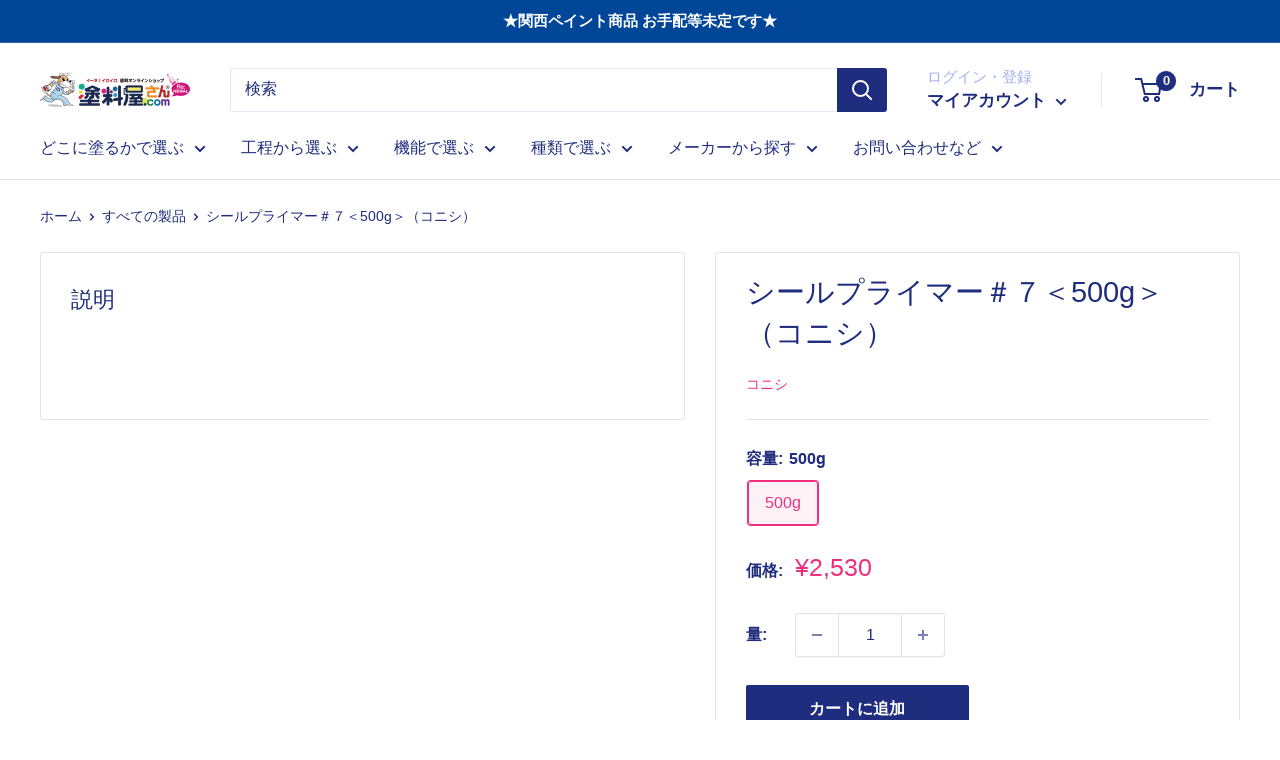

--- FILE ---
content_type: text/html; charset=utf-8
request_url: https://town-paint.com/products/t023042802
body_size: 61870
content:
<!doctype html>

<html class="no-js" lang="ja">
  <head>

    <!-- 20250929 サイトナビゲーションの構造化データを追加 -->
    <script type="application/ld+json">
      {
        "@context": "http://schema.org",
        "@type": "SiteNavigationElement",
        "hasPart": [
        {"@type": "WebPage","name": "自動車補修関係",
        "url": "https://town-paint.com/collections/car-repair"},
        {"@type": "WebPage","name": "サビ止め塗料",
        "url": "https://town-paint.com/collections/anticorrosion"},
        {"@type": "WebPage","name": "建物内装用塗料",
        "url": "https://town-paint.com/collections/building-interior"},
        {"@type": "WebPage","name": "建物外装用塗料",
        "url": "https://town-paint.com/collections/building-exterior"},
        {"@type": "WebPage","name": "屋根用塗料",
        "url": "https://town-paint.com/collections/roof"},
        {"@type": "WebPage","name": "床・路面用・防水塗料",
        "url": "https://town-paint.com/collections/floor-roadsurface-waterproof"},
        {"@type": "WebPage","name": "木部用塗料",
        "url": "https://town-paint.com/collections/wood"},
        {"@type": "WebPage","name": "DIY塗料",
        "url": "https://town-paint.com/collections/diy"},
        {"@type": "WebPage","name": "その他",
        "url": "https://town-paint.com/collections"},
        {"@type": "WebPage","name": "養生",
        "url": "https://town-paint.com/collections/curing"},
        {"@type": "WebPage","name": "研磨（ケレン）",
        "url": "https://town-paint.com/collections/polishing"},
        {"@type": "WebPage","name": "パテ",
        "url": "https://town-paint.com/collections/pate"},
        {"@type": "WebPage","name": "コーキング",
        "url": "https://town-paint.com/collections/caulking"},
        {"@type": "WebPage","name": "塗装用品・塗装雑貨",
        "url": "https://town-paint.com/collections/goods"},
        {"@type": "WebPage","name": "うすめ液・希釈材・その他",
        "url": "https://town-paint.com/collections/dilution"},
        {"@type": "WebPage","name": "生活雑貨（塗装以外）",
        "url": "https://town-paint.com/collections/household-goods"},
        {"@type": "WebPage","name": "鉄部(重防)用塗料",
        "url": "https://town-paint.com/collections/iron-paint"},
        {"@type": "WebPage","name": "亜鉛メッキ塗料",
        "url": "https://town-paint.com/collections/galvanized-paint"},
        {"@type": "WebPage","name": "耐熱塗料",
        "url": "https://town-paint.com/collections/heat-resistant-paint"},
        {"@type": "WebPage","name": "防カビ塗料",
        "url": "https://town-paint.com/collections/antifungal-paint"},
        {"@type": "WebPage","name": "しっくい",
        "url": "https://town-paint.com/collections/stucco"},
        {"@type": "WebPage","name": "断熱塗料・遮熱塗料",
        "url": "https://town-paint.com/collections/insulation-paint-heat-shield-paint"},
        {"@type": "WebPage","name": "その他特殊塗料",
        "url": "https://town-paint.com/collections/special-paint"},
        {"@type": "WebPage","name": "アクリル・合成樹脂",
        "url": "https://town-paint.com/collections/acrylic-synthetic-resin"},
        {"@type": "WebPage","name": "ウレタン",
        "url": "https://town-paint.com/collections/urethane"},
        {"@type": "WebPage","name": "シリコン",
        "url": "https://town-paint.com/collections/silicon"},
        {"@type": "WebPage","name": "フッ素",
        "url": "https://town-paint.com/collections/fluorine"},
        {"@type": "WebPage","name": "ラジカル",
        "url": "https://town-paint.com/collections/radical"},
        {"@type": "WebPage","name": "無機",
        "url": "https://town-paint.com/collections/%E7%84%A1%E6%A9%9F"},
        {"@type": "WebPage","name": "関西ペイント",
        "url": "https://town-paint.com/collections/kansai-paint"},
        {"@type": "WebPage","name": "エスケー化研",
        "url": "https://town-paint.com/collections/eskei-kaken"},
        {"@type": "WebPage","name": "オスモ＆エーデル",
        "url": "https://town-paint.com/collections/osmo-edel"},
        {"@type": "WebPage","name": "日本ペイント",
        "url": "https://town-paint.com/collections/nihon-paint"},
        {"@type": "WebPage","name": "キシラデコール",
        "url": "https://town-paint.com/collections/xyladecor"},
        {"@type": "WebPage","name": "カンペハピオ",
        "url": "https://town-paint.com/collections/kanpe-hapio"},
        {"@type": "WebPage","name": "大阪塗料工業",
        "url": "https://town-paint.com/collections/osaka-toryo-kohgyo"},
        {"@type": "WebPage","name": "東日本塗料",
        "url": "https://town-paint.com/collections/higashi-nihon-toryo"},
        {"@type": "WebPage","name": "日本特殊塗料",
        "url": "https://town-paint.com/collections/nittoku"},
        {"@type": "WebPage","name": "スズカファイン",
        "url": "https://town-paint.com/collections/suzuka-fine"},
        {"@type": "WebPage","name": "和信化学工業",
        "url": "https://town-paint.com/collections/washin-chemical"},
        {"@type": "WebPage","name": "Ｗ＆Ｌユニオン",
        "url": "https://town-paint.com/collections/w-l-union"},
        {"@type": "WebPage","name": "調色配合",
        "url": "https://town-paint.com/pages/toning"},
        {"@type": "WebPage","name": "海外輸出代行",
        "url": "https://town-paint.com/pages/export"},
        {"@type": "WebPage","name": "無料相談",
        "url": "https://town-paint.com/pages/contact"},
        {"@type": "WebPage","name": "見積もり依頼",
        "url": "https://town-paint.com/pages/estimate"},
        {"@type": "WebPage","name": "お問い合わせ",
        "url": "https://town-paint.com/pages/contact"},
        {"@type": "WebPage","name": "ご利用案内",
        "url": "https://town-paint.com/pages/guide"}
      ]}
    </script>
    <!-- 20250929 サイトナビゲーションの構造化データ 終了 -->

    

    <!-- AMPIFY-ME:START -->
    
    <!-- AMPIFY-ME:END -->

    <meta charset="utf-8">
    <meta name="viewport" content="width=device-width, initial-scale=1.0, height=device-height, minimum-scale=1.0, maximum-scale=1.0">
    <meta name="theme-color" content="#ee2f7d"><title>シールプライマー＃７＜500g＞（コニシ）| 塗料屋さん.com
</title><meta name="description" content="- - 塗料屋さん.com"><link rel="canonical" href="https://town-paint.com/products/t023042802"><link rel="shortcut icon" href="//town-paint.com/cdn/shop/files/bfe252d4ad1616b9ba1451e12262e986_96x96.png?v=1645068948" type="image/png"><link rel="preload" as="style" href="//town-paint.com/cdn/shop/t/4/assets/theme.css?v=54816545456478413201761787413">
    <link rel="preload" as="script" href="//town-paint.com/cdn/shop/t/4/assets/theme.js?v=113682921400883646911639667238">
    <link rel="preconnect" href="https://cdn.shopify.com">
    <link rel="preconnect" href="https://fonts.shopifycdn.com">
    <link rel="dns-prefetch" href="https://productreviews.shopifycdn.com">
    <link rel="dns-prefetch" href="https://ajax.googleapis.com">
    <link rel="dns-prefetch" href="https://maps.googleapis.com">
    <link rel="dns-prefetch" href="https://maps.gstatic.com">

    <meta property="og:type" content="product">
  <meta property="og:title" content="シールプライマー＃７＜500g＞（コニシ）"><meta property="product:price:amount" content="2,530">
  <meta property="product:price:currency" content="JPY"><meta property="og:description" content="- - 塗料屋さん.com"><meta property="og:url" content="https://town-paint.com/products/t023042802">
<meta property="og:site_name" content="塗料屋さん.com"><meta name="twitter:card" content="summary"><meta name="twitter:title" content="シールプライマー＃７＜500g＞（コニシ）">
  <meta name="twitter:description" content=" 

">
  <meta name="twitter:image" content="https://town-paint.com/cdn/shopifycloud/storefront/assets/no-image-2048-a2addb12_600x600_crop_center.gif">
    <style>
  
  


  
  
  

  :root {
    --default-text-font-size : 15px;
    --base-text-font-size    : 16px;
    --heading-font-family    : "system_ui", -apple-system, 'Segoe UI', Roboto, 'Helvetica Neue', 'Noto Sans', 'Liberation Sans', Arial, sans-serif, 'Apple Color Emoji', 'Segoe UI Emoji', 'Segoe UI Symbol', 'Noto Color Emoji';
    --heading-font-weight    : 400;
    --heading-font-style     : normal;
    --text-font-family       : "system_ui", -apple-system, 'Segoe UI', Roboto, 'Helvetica Neue', 'Noto Sans', 'Liberation Sans', Arial, sans-serif, 'Apple Color Emoji', 'Segoe UI Emoji', 'Segoe UI Symbol', 'Noto Color Emoji';
    --text-font-weight       : 400;
    --text-font-style        : normal;
    --text-font-bolder-weight: bolder;
    --text-link-decoration   : underline;

    --text-color               : #1e2d7d;
    --text-color-rgb           : 30, 45, 125;
    --heading-color            : #1e2d7d;
    --border-color             : #e1e3e4;
    --border-color-rgb         : 225, 227, 228;
    --form-border-color        : #d4d6d8;
    --accent-color             : #ee2f7d;
    --accent-color-rgb         : 238, 47, 125;
    --link-color               : #00badb;
    --link-color-hover         : #00798e;
    --background               : #ffffff;
    --secondary-background     : #ffffff;
    --secondary-background-rgb : 255, 255, 255;
    --accent-background        : rgba(238, 47, 125, 0.08);

    --input-background: #ffffff;

    --error-color       : #ff0000;
    --error-background  : rgba(255, 0, 0, 0.07);
    --success-color     : #00aa00;
    --success-background: rgba(0, 170, 0, 0.11);

    --primary-button-background      : #1e2d7d;
    --primary-button-background-rgb  : 30, 45, 125;
    --primary-button-text-color      : #ffffff;
    --secondary-button-background    : #1e2d7d;
    --secondary-button-background-rgb: 30, 45, 125;
    --secondary-button-text-color    : #ffffff;

    --header-background      : #ffffff;
    --header-text-color      : #1e2d7d;
    --header-light-text-color: #a3afef;
    --header-border-color    : rgba(163, 175, 239, 0.3);
    --header-accent-color    : #1e2d7d;

    --footer-background-color:    #f3f5f6;
    --footer-heading-text-color:  #1e2d7d;
    --footer-body-text-color:     #1e2d7d;
    --footer-body-text-color-rgb: 30, 45, 125;
    --footer-accent-color:        #d90303;
    --footer-accent-color-rgb:    217, 3, 3;
    --footer-border:              none;
    
    --flickity-arrow-color: #abb1b4;--product-on-sale-accent           : #ee0000;
    --product-on-sale-accent-rgb       : 238, 0, 0;
    --product-on-sale-color            : #ffffff;
    --product-in-stock-color           : #008a00;
    --product-low-stock-color          : #ee0000;
    --product-sold-out-color           : #8a9297;
    --product-custom-label-1-background: #008a00;
    --product-custom-label-1-color     : #ffffff;
    --product-custom-label-2-background: #00a500;
    --product-custom-label-2-color     : #ffffff;
    --product-review-star-color        : #ffbd00;

    --mobile-container-gutter : 20px;
    --desktop-container-gutter: 40px;

    /* Shopify related variables */
    --payment-terms-background-color: #ffffff;
  }
</style>

<script>
  // IE11 does not have support for CSS variables, so we have to polyfill them
  if (!(((window || {}).CSS || {}).supports && window.CSS.supports('(--a: 0)'))) {
    const script = document.createElement('script');
    script.type = 'text/javascript';
    script.src = 'https://cdn.jsdelivr.net/npm/css-vars-ponyfill@2';
    script.onload = function() {
      cssVars({});
    };

    document.getElementsByTagName('head')[0].appendChild(script);
  }
</script>


    <script>window.performance && window.performance.mark && window.performance.mark('shopify.content_for_header.start');</script><meta name="google-site-verification" content="G_MHVNI8Nsv263d7Gwwq8pA0uR_JcWYkQnHi9NWpc18">
<meta id="shopify-digital-wallet" name="shopify-digital-wallet" content="/59961704668/digital_wallets/dialog">
<meta name="shopify-checkout-api-token" content="0c53ad639bdbece47ccbfe7e9edb5e4e">
<link rel="alternate" type="application/json+oembed" href="https://town-paint.com/products/t023042802.oembed">
<script async="async" src="/checkouts/internal/preloads.js?locale=ja-JP"></script>
<link rel="preconnect" href="https://shop.app" crossorigin="anonymous">
<script async="async" src="https://shop.app/checkouts/internal/preloads.js?locale=ja-JP&shop_id=59961704668" crossorigin="anonymous"></script>
<script id="apple-pay-shop-capabilities" type="application/json">{"shopId":59961704668,"countryCode":"JP","currencyCode":"JPY","merchantCapabilities":["supports3DS"],"merchantId":"gid:\/\/shopify\/Shop\/59961704668","merchantName":"塗料屋さん.com","requiredBillingContactFields":["postalAddress","email","phone"],"requiredShippingContactFields":["postalAddress","email","phone"],"shippingType":"shipping","supportedNetworks":["visa","masterCard","amex","jcb","discover"],"total":{"type":"pending","label":"塗料屋さん.com","amount":"1.00"},"shopifyPaymentsEnabled":true,"supportsSubscriptions":true}</script>
<script id="shopify-features" type="application/json">{"accessToken":"0c53ad639bdbece47ccbfe7e9edb5e4e","betas":["rich-media-storefront-analytics"],"domain":"town-paint.com","predictiveSearch":false,"shopId":59961704668,"locale":"ja"}</script>
<script>var Shopify = Shopify || {};
Shopify.shop = "yabutapaint.myshopify.com";
Shopify.locale = "ja";
Shopify.currency = {"active":"JPY","rate":"1.0"};
Shopify.country = "JP";
Shopify.theme = {"name":"Warehouse","id":129173225692,"schema_name":"Warehouse","schema_version":"2.5.3","theme_store_id":871,"role":"main"};
Shopify.theme.handle = "null";
Shopify.theme.style = {"id":null,"handle":null};
Shopify.cdnHost = "town-paint.com/cdn";
Shopify.routes = Shopify.routes || {};
Shopify.routes.root = "/";</script>
<script type="module">!function(o){(o.Shopify=o.Shopify||{}).modules=!0}(window);</script>
<script>!function(o){function n(){var o=[];function n(){o.push(Array.prototype.slice.apply(arguments))}return n.q=o,n}var t=o.Shopify=o.Shopify||{};t.loadFeatures=n(),t.autoloadFeatures=n()}(window);</script>
<script>
  window.ShopifyPay = window.ShopifyPay || {};
  window.ShopifyPay.apiHost = "shop.app\/pay";
  window.ShopifyPay.redirectState = null;
</script>
<script id="shop-js-analytics" type="application/json">{"pageType":"product"}</script>
<script defer="defer" async type="module" src="//town-paint.com/cdn/shopifycloud/shop-js/modules/v2/client.init-shop-cart-sync_0MstufBG.ja.esm.js"></script>
<script defer="defer" async type="module" src="//town-paint.com/cdn/shopifycloud/shop-js/modules/v2/chunk.common_jll-23Z1.esm.js"></script>
<script defer="defer" async type="module" src="//town-paint.com/cdn/shopifycloud/shop-js/modules/v2/chunk.modal_HXih6-AF.esm.js"></script>
<script type="module">
  await import("//town-paint.com/cdn/shopifycloud/shop-js/modules/v2/client.init-shop-cart-sync_0MstufBG.ja.esm.js");
await import("//town-paint.com/cdn/shopifycloud/shop-js/modules/v2/chunk.common_jll-23Z1.esm.js");
await import("//town-paint.com/cdn/shopifycloud/shop-js/modules/v2/chunk.modal_HXih6-AF.esm.js");

  window.Shopify.SignInWithShop?.initShopCartSync?.({"fedCMEnabled":true,"windoidEnabled":true});

</script>
<script>
  window.Shopify = window.Shopify || {};
  if (!window.Shopify.featureAssets) window.Shopify.featureAssets = {};
  window.Shopify.featureAssets['shop-js'] = {"shop-cart-sync":["modules/v2/client.shop-cart-sync_DN7iwvRY.ja.esm.js","modules/v2/chunk.common_jll-23Z1.esm.js","modules/v2/chunk.modal_HXih6-AF.esm.js"],"init-fed-cm":["modules/v2/client.init-fed-cm_DmZOWWut.ja.esm.js","modules/v2/chunk.common_jll-23Z1.esm.js","modules/v2/chunk.modal_HXih6-AF.esm.js"],"shop-cash-offers":["modules/v2/client.shop-cash-offers_HFfvn_Gz.ja.esm.js","modules/v2/chunk.common_jll-23Z1.esm.js","modules/v2/chunk.modal_HXih6-AF.esm.js"],"shop-login-button":["modules/v2/client.shop-login-button_BVN3pvk0.ja.esm.js","modules/v2/chunk.common_jll-23Z1.esm.js","modules/v2/chunk.modal_HXih6-AF.esm.js"],"pay-button":["modules/v2/client.pay-button_CyS_4GVi.ja.esm.js","modules/v2/chunk.common_jll-23Z1.esm.js","modules/v2/chunk.modal_HXih6-AF.esm.js"],"shop-button":["modules/v2/client.shop-button_zh22db91.ja.esm.js","modules/v2/chunk.common_jll-23Z1.esm.js","modules/v2/chunk.modal_HXih6-AF.esm.js"],"avatar":["modules/v2/client.avatar_BTnouDA3.ja.esm.js"],"init-windoid":["modules/v2/client.init-windoid_BlVJIuJ5.ja.esm.js","modules/v2/chunk.common_jll-23Z1.esm.js","modules/v2/chunk.modal_HXih6-AF.esm.js"],"init-shop-for-new-customer-accounts":["modules/v2/client.init-shop-for-new-customer-accounts_BqzwtUK7.ja.esm.js","modules/v2/client.shop-login-button_BVN3pvk0.ja.esm.js","modules/v2/chunk.common_jll-23Z1.esm.js","modules/v2/chunk.modal_HXih6-AF.esm.js"],"init-shop-email-lookup-coordinator":["modules/v2/client.init-shop-email-lookup-coordinator_DKDv3hKi.ja.esm.js","modules/v2/chunk.common_jll-23Z1.esm.js","modules/v2/chunk.modal_HXih6-AF.esm.js"],"init-shop-cart-sync":["modules/v2/client.init-shop-cart-sync_0MstufBG.ja.esm.js","modules/v2/chunk.common_jll-23Z1.esm.js","modules/v2/chunk.modal_HXih6-AF.esm.js"],"shop-toast-manager":["modules/v2/client.shop-toast-manager_BkVvTGW3.ja.esm.js","modules/v2/chunk.common_jll-23Z1.esm.js","modules/v2/chunk.modal_HXih6-AF.esm.js"],"init-customer-accounts":["modules/v2/client.init-customer-accounts_CZbUHFPX.ja.esm.js","modules/v2/client.shop-login-button_BVN3pvk0.ja.esm.js","modules/v2/chunk.common_jll-23Z1.esm.js","modules/v2/chunk.modal_HXih6-AF.esm.js"],"init-customer-accounts-sign-up":["modules/v2/client.init-customer-accounts-sign-up_C0QA8nCd.ja.esm.js","modules/v2/client.shop-login-button_BVN3pvk0.ja.esm.js","modules/v2/chunk.common_jll-23Z1.esm.js","modules/v2/chunk.modal_HXih6-AF.esm.js"],"shop-follow-button":["modules/v2/client.shop-follow-button_CSkbpFfm.ja.esm.js","modules/v2/chunk.common_jll-23Z1.esm.js","modules/v2/chunk.modal_HXih6-AF.esm.js"],"checkout-modal":["modules/v2/client.checkout-modal_rYdHFJTE.ja.esm.js","modules/v2/chunk.common_jll-23Z1.esm.js","modules/v2/chunk.modal_HXih6-AF.esm.js"],"shop-login":["modules/v2/client.shop-login_DeXIozZF.ja.esm.js","modules/v2/chunk.common_jll-23Z1.esm.js","modules/v2/chunk.modal_HXih6-AF.esm.js"],"lead-capture":["modules/v2/client.lead-capture_DGEoeVgo.ja.esm.js","modules/v2/chunk.common_jll-23Z1.esm.js","modules/v2/chunk.modal_HXih6-AF.esm.js"],"payment-terms":["modules/v2/client.payment-terms_BXPcfuME.ja.esm.js","modules/v2/chunk.common_jll-23Z1.esm.js","modules/v2/chunk.modal_HXih6-AF.esm.js"]};
</script>
<script>(function() {
  var isLoaded = false;
  function asyncLoad() {
    if (isLoaded) return;
    isLoaded = true;
    var urls = ["https:\/\/cloudsearch-1f874.kxcdn.com\/shopify.js?srp=\/a\/search\u0026shop=yabutapaint.myshopify.com","https:\/\/cdn.shopify.com\/s\/files\/1\/0184\/4255\/1360\/files\/haloroar-legal.min.js?v=1649374317\u0026shop=yabutapaint.myshopify.com"];
    for (var i = 0; i < urls.length; i++) {
      var s = document.createElement('script');
      s.type = 'text/javascript';
      s.async = true;
      s.src = urls[i];
      var x = document.getElementsByTagName('script')[0];
      x.parentNode.insertBefore(s, x);
    }
  };
  if(window.attachEvent) {
    window.attachEvent('onload', asyncLoad);
  } else {
    window.addEventListener('load', asyncLoad, false);
  }
})();</script>
<script id="__st">var __st={"a":59961704668,"offset":32400,"reqid":"3a4f8103-9b4f-42ae-963d-00a5e7649d9e-1769412558","pageurl":"town-paint.com\/products\/t023042802","u":"4ef1e77d6ee3","p":"product","rtyp":"product","rid":8034222997724};</script>
<script>window.ShopifyPaypalV4VisibilityTracking = true;</script>
<script id="captcha-bootstrap">!function(){'use strict';const t='contact',e='account',n='new_comment',o=[[t,t],['blogs',n],['comments',n],[t,'customer']],c=[[e,'customer_login'],[e,'guest_login'],[e,'recover_customer_password'],[e,'create_customer']],r=t=>t.map((([t,e])=>`form[action*='/${t}']:not([data-nocaptcha='true']) input[name='form_type'][value='${e}']`)).join(','),a=t=>()=>t?[...document.querySelectorAll(t)].map((t=>t.form)):[];function s(){const t=[...o],e=r(t);return a(e)}const i='password',u='form_key',d=['recaptcha-v3-token','g-recaptcha-response','h-captcha-response',i],f=()=>{try{return window.sessionStorage}catch{return}},m='__shopify_v',_=t=>t.elements[u];function p(t,e,n=!1){try{const o=window.sessionStorage,c=JSON.parse(o.getItem(e)),{data:r}=function(t){const{data:e,action:n}=t;return t[m]||n?{data:e,action:n}:{data:t,action:n}}(c);for(const[e,n]of Object.entries(r))t.elements[e]&&(t.elements[e].value=n);n&&o.removeItem(e)}catch(o){console.error('form repopulation failed',{error:o})}}const l='form_type',E='cptcha';function T(t){t.dataset[E]=!0}const w=window,h=w.document,L='Shopify',v='ce_forms',y='captcha';let A=!1;((t,e)=>{const n=(g='f06e6c50-85a8-45c8-87d0-21a2b65856fe',I='https://cdn.shopify.com/shopifycloud/storefront-forms-hcaptcha/ce_storefront_forms_captcha_hcaptcha.v1.5.2.iife.js',D={infoText:'hCaptchaによる保護',privacyText:'プライバシー',termsText:'利用規約'},(t,e,n)=>{const o=w[L][v],c=o.bindForm;if(c)return c(t,g,e,D).then(n);var r;o.q.push([[t,g,e,D],n]),r=I,A||(h.body.append(Object.assign(h.createElement('script'),{id:'captcha-provider',async:!0,src:r})),A=!0)});var g,I,D;w[L]=w[L]||{},w[L][v]=w[L][v]||{},w[L][v].q=[],w[L][y]=w[L][y]||{},w[L][y].protect=function(t,e){n(t,void 0,e),T(t)},Object.freeze(w[L][y]),function(t,e,n,w,h,L){const[v,y,A,g]=function(t,e,n){const i=e?o:[],u=t?c:[],d=[...i,...u],f=r(d),m=r(i),_=r(d.filter((([t,e])=>n.includes(e))));return[a(f),a(m),a(_),s()]}(w,h,L),I=t=>{const e=t.target;return e instanceof HTMLFormElement?e:e&&e.form},D=t=>v().includes(t);t.addEventListener('submit',(t=>{const e=I(t);if(!e)return;const n=D(e)&&!e.dataset.hcaptchaBound&&!e.dataset.recaptchaBound,o=_(e),c=g().includes(e)&&(!o||!o.value);(n||c)&&t.preventDefault(),c&&!n&&(function(t){try{if(!f())return;!function(t){const e=f();if(!e)return;const n=_(t);if(!n)return;const o=n.value;o&&e.removeItem(o)}(t);const e=Array.from(Array(32),(()=>Math.random().toString(36)[2])).join('');!function(t,e){_(t)||t.append(Object.assign(document.createElement('input'),{type:'hidden',name:u})),t.elements[u].value=e}(t,e),function(t,e){const n=f();if(!n)return;const o=[...t.querySelectorAll(`input[type='${i}']`)].map((({name:t})=>t)),c=[...d,...o],r={};for(const[a,s]of new FormData(t).entries())c.includes(a)||(r[a]=s);n.setItem(e,JSON.stringify({[m]:1,action:t.action,data:r}))}(t,e)}catch(e){console.error('failed to persist form',e)}}(e),e.submit())}));const S=(t,e)=>{t&&!t.dataset[E]&&(n(t,e.some((e=>e===t))),T(t))};for(const o of['focusin','change'])t.addEventListener(o,(t=>{const e=I(t);D(e)&&S(e,y())}));const B=e.get('form_key'),M=e.get(l),P=B&&M;t.addEventListener('DOMContentLoaded',(()=>{const t=y();if(P)for(const e of t)e.elements[l].value===M&&p(e,B);[...new Set([...A(),...v().filter((t=>'true'===t.dataset.shopifyCaptcha))])].forEach((e=>S(e,t)))}))}(h,new URLSearchParams(w.location.search),n,t,e,['guest_login'])})(!0,!0)}();</script>
<script integrity="sha256-4kQ18oKyAcykRKYeNunJcIwy7WH5gtpwJnB7kiuLZ1E=" data-source-attribution="shopify.loadfeatures" defer="defer" src="//town-paint.com/cdn/shopifycloud/storefront/assets/storefront/load_feature-a0a9edcb.js" crossorigin="anonymous"></script>
<script crossorigin="anonymous" defer="defer" src="//town-paint.com/cdn/shopifycloud/storefront/assets/shopify_pay/storefront-65b4c6d7.js?v=20250812"></script>
<script data-source-attribution="shopify.dynamic_checkout.dynamic.init">var Shopify=Shopify||{};Shopify.PaymentButton=Shopify.PaymentButton||{isStorefrontPortableWallets:!0,init:function(){window.Shopify.PaymentButton.init=function(){};var t=document.createElement("script");t.src="https://town-paint.com/cdn/shopifycloud/portable-wallets/latest/portable-wallets.ja.js",t.type="module",document.head.appendChild(t)}};
</script>
<script data-source-attribution="shopify.dynamic_checkout.buyer_consent">
  function portableWalletsHideBuyerConsent(e){var t=document.getElementById("shopify-buyer-consent"),n=document.getElementById("shopify-subscription-policy-button");t&&n&&(t.classList.add("hidden"),t.setAttribute("aria-hidden","true"),n.removeEventListener("click",e))}function portableWalletsShowBuyerConsent(e){var t=document.getElementById("shopify-buyer-consent"),n=document.getElementById("shopify-subscription-policy-button");t&&n&&(t.classList.remove("hidden"),t.removeAttribute("aria-hidden"),n.addEventListener("click",e))}window.Shopify?.PaymentButton&&(window.Shopify.PaymentButton.hideBuyerConsent=portableWalletsHideBuyerConsent,window.Shopify.PaymentButton.showBuyerConsent=portableWalletsShowBuyerConsent);
</script>
<script data-source-attribution="shopify.dynamic_checkout.cart.bootstrap">document.addEventListener("DOMContentLoaded",(function(){function t(){return document.querySelector("shopify-accelerated-checkout-cart, shopify-accelerated-checkout")}if(t())Shopify.PaymentButton.init();else{new MutationObserver((function(e,n){t()&&(Shopify.PaymentButton.init(),n.disconnect())})).observe(document.body,{childList:!0,subtree:!0})}}));
</script>
<link id="shopify-accelerated-checkout-styles" rel="stylesheet" media="screen" href="https://town-paint.com/cdn/shopifycloud/portable-wallets/latest/accelerated-checkout-backwards-compat.css" crossorigin="anonymous">
<style id="shopify-accelerated-checkout-cart">
        #shopify-buyer-consent {
  margin-top: 1em;
  display: inline-block;
  width: 100%;
}

#shopify-buyer-consent.hidden {
  display: none;
}

#shopify-subscription-policy-button {
  background: none;
  border: none;
  padding: 0;
  text-decoration: underline;
  font-size: inherit;
  cursor: pointer;
}

#shopify-subscription-policy-button::before {
  box-shadow: none;
}

      </style>

<script>window.performance && window.performance.mark && window.performance.mark('shopify.content_for_header.end');</script>
    <script src="//town-paint.com/cdn/shop/t/4/assets/ets_cf_config.js?v=178574990169273257391646023846" type="text/javascript"></script>


    <link rel="stylesheet" href="//town-paint.com/cdn/shop/t/4/assets/theme.css?v=54816545456478413201761787413">

    
  <script type="application/ld+json">
  {
    "@context": "http://schema.org",
    "@type": "Product",
    "offers": [{
          "@type": "Offer",
          "name": "500g",
          "availability":"https://schema.org/InStock",
          "price": 2530.0,
          "priceCurrency": "JPY",
          "priceValidUntil": "2026-02-05","sku": "KN31200000012","url": "/products/t023042802?variant=43906698936540"
        }
],
      "gtin13": "4901490603374",
      "productId": "4901490603374",
    "brand": {
      "name": "コニシ"
    },
    "name": "シールプライマー＃７＜500g＞（コニシ）",
    "description": " \n\n",
    "category": "その他特殊塗料",
    "url": "/products/t023042802",
    "sku": "KN31200000012",
    "image": {
      "@type": "ImageObject",
      "url": "https://town-paint.com/cdn/shopifycloud/storefront/assets/no-image-2048-a2addb12_1024x.gif",
      "image": "https://town-paint.com/cdn/shopifycloud/storefront/assets/no-image-2048-a2addb12_1024x.gif",
      "name": null,
      "width": "1024",
      "height": "1024"
    }
  }
  </script>



  <script type="application/ld+json">
  {
    "@context": "http://schema.org",
    "@type": "BreadcrumbList",
  "itemListElement": [{
      "@type": "ListItem",
      "position": 1,
      "name": "ホーム",
      "item": "https://town-paint.com"
    },{
          "@type": "ListItem",
          "position": 2,
          "name": "シールプライマー＃７＜500g＞（コニシ）",
          "item": "https://town-paint.com/products/t023042802"
        }]
  }
  </script>


    <script>
      // This allows to expose several variables to the global scope, to be used in scripts
      window.theme = {
        pageType: "product",
        cartCount: 0,
        moneyFormat: "¥{{amount_no_decimals}}",
        moneyWithCurrencyFormat: "¥{{amount_no_decimals}} JPY",
        currencyCodeEnabled: false,
        showDiscount: true,
        discountMode: "percentage",
        searchMode: "product",
        searchUnavailableProducts: "last",
        cartType: "drawer"
      };

      window.routes = {
        rootUrl: "\/",
        rootUrlWithoutSlash: '',
        cartUrl: "\/cart",
        cartAddUrl: "\/cart\/add",
        cartChangeUrl: "\/cart\/change",
        searchUrl: "\/search",
        productRecommendationsUrl: "\/recommendations\/products"
      };

      window.languages = {
        productRegularPrice: "通常価格",
        productSalePrice: "販売価格",
        collectionOnSaleLabel: "{{savings}}引き！",
        productFormUnavailable: "利用できません",
        productFormAddToCart: "カートに追加",
        productFormSoldOut: "完売",
        productAdded: "カートに追加されました",
        productAddedShort: "追加されました",
        shippingEstimatorNoResults: "住所への配送が見つかりませんでした。",
        shippingEstimatorOneResult: "住所には1つの配送料金があります：",
        shippingEstimatorMultipleResults: "住所には{{count}}の送料があります：",
        shippingEstimatorErrors: "いくつかのエラーがあります："
      };

      window.lazySizesConfig = {
        loadHidden: false,
        hFac: 0.8,
        expFactor: 3,
        customMedia: {
          '--phone': '(max-width: 640px)',
          '--tablet': '(min-width: 641px) and (max-width: 1023px)',
          '--lap': '(min-width: 1024px)'
        }
      };

      document.documentElement.className = document.documentElement.className.replace('no-js', 'js');
    </script><script src="//town-paint.com/cdn/shop/t/4/assets/theme.js?v=113682921400883646911639667238" defer></script>
    <script src="//town-paint.com/cdn/shop/t/4/assets/custom.js?v=102476495355921946141637883464" defer></script><script>
        (function () {
          window.onpageshow = function() {
            // We force re-freshing the cart content onpageshow, as most browsers will serve a cache copy when hitting the
            // back button, which cause staled data
            document.documentElement.dispatchEvent(new CustomEvent('cart:refresh', {
              bubbles: true,
              detail: {scrollToTop: false}
            }));
          };
        })();
      </script><!--Gem_Page_Header_Script-->
    


<!--End_Gem_Page_Header_Script-->
<link rel="stylesheet" href="https://cdn.shopify.com/s/files/1/0184/4255/1360/files/legal.v4.scss.css?v=1645191235" media="print" onload="this.media='all'">
  <script>
    (function() {
      const metafields = {
        "shop": "yabutapaint.myshopify.com",
        "settings": {"enabled":"1","param":{"message":"ご利用案内を一読しましたか？{link}","error_message":"ご確認ください。","error_display":"dialog","greeting":{"enabled":"1","message":"ご購入前にご確認ください。","delay":"1"},"link_order":["link"],"links":{"link":{"label":"ご利用案内","target":"_blank","url":"https:\/\/yabutapaint.myshopify.com\/pages\/guide","policy":"terms-of-service"}},"force_enabled":"0","optional":"0","optional_message_enabled":"0","optional_message_value":"Thank you! The page will be moved to the checkout page.","optional_checkbox_hidden":"0","time_enabled":"0","time_label":"Agreed to the Terms and Conditions on","checkbox":"1"},"popup":{"title":"Terms and Conditions","width":"600","button":"Process to Checkout","icon_color":"#197bbd"},"style":{"checkbox":{"size":"20","color":"#0075ff"},"message":{"font":"inherit","size":"14","customized":{"enabled":"1","color":"#212b36","accent":"#0075ff","error":"#de3618"},"align":"inherit","padding":{"top":"0","right":"0","bottom":"0","left":"0"}}},"only1":"true","installer":{"129173225692":{"cart":{"selector":"#shopify-section-template--15435001692380__main SECTION DIV.cart-wrapper DIV.cart-wrapper__inner DIV.cart-wrapper__inner-inner DIV.container.container--flush FORM.cart-recap DIV.cart-recap__scroller DIV.card DIV.card__section DIV.cart-recap__note BUTTON.cart-recap__note-button","position":"after"},"minicart":null,"product":null}}},
        "moneyFormat": "¥{{amount_no_decimals}}"
      };
      !function(){"use strict";void 0===Element.prototype.getEventListeners&&(Element.prototype.__addEventListener=Element.prototype.addEventListener,Element.prototype.__removeEventListener=Element.prototype.removeEventListener,Element.prototype.addEventListener=function(e,t,n=!1){this.__addEventListener(e,t,n),this.eventListenerList||(this.eventListenerList={}),this.eventListenerList[e]||(this.eventListenerList[e]=[]),this.eventListenerList[e].push({type:e,listener:t,useCapture:n})},Element.prototype.removeEventListener=function(e,t,n=!1){this.__removeEventListener(e,t,n),this.eventListenerList||(this.eventListenerList={}),this.eventListenerList[e]||(this.eventListenerList[e]=[]);for(let o=0;o<this.eventListenerList[e].length;o++)if(this.eventListenerList[e][o].listener===t&&this.eventListenerList[e][o].useCapture===n){this.eventListenerList[e].splice(o,1);break}0==this.eventListenerList[e].length&&delete this.eventListenerList[e]},Element.prototype.getEventListeners=function(e){return this.eventListenerList||(this.eventListenerList={}),void 0===e?this.eventListenerList:this.eventListenerList[e]})}(),window.roarJs=window.roarJs||{},roarJs.Legal=function(){const e={id:"legal",shop:null,settings:{},jQuery:null,fonts:[],editor:{enabled:!1,selector:"#theme-editor__checkbox"},installer:{enabled:!1},pointer:{},selectors:{checkout:'[name="checkout"], [name="goto_pp"], [name="goto_gc"], [href*="/checkout"], .rale-button--checkout',dynamic:'[data-shopify="payment-button"], [data-shopify="dynamic-checkout-cart"]',form:'form[action="/checkout"]',update:'[name="update"]',widget:".rale-widget",checkbox:'.rale-widget .rale-checkbox input[type="checkbox"]',nopopup:".rale-nopopup",policy:".rale-policy",error:".rale-widget .rale-error",greeting:".rale-widget .rale-greeting",modal:"rale-modal",modal_close:"rale-modal-close"},classes:{hidden:"rale-dynamic--hidden",invisible:"rale-checkout--invisible"},cssUrl:"https://cdn.shopify.com/s/files/1/0184/4255/1360/files/legal.v4.scss.css?v=1645191235",installerUrl:"https://cdn.shopify.com/s/files/1/0184/4255/1360/files/legal-installer.min.js?v=1606279593"};function t(e,t){for(let t=0;t<document.styleSheets.length;t++)if(document.styleSheets[t].href==e)return!1;const n=document.getElementsByTagName("head")[0],o=document.createElement("link");o.type="text/css",o.rel="stylesheet",o.readyState?o.onreadystatechange=function(){"loaded"!=o.readyState&&"complete"!=o.readyState||(o.onreadystatechange=null,t&&t())}:o.onload=function(){t&&t()},o.href=e,n.appendChild(o)}function n(){e.settings.enabled="1"}function o(){return"undefined"==typeof roarJsAdmin?!!e.shop||(e.shop=metafields.shop,e.settings=metafields.settings,!0):(e.editor.enabled=!0,e.shop=roarJsAdmin.Config.shop,e.settings=roarJsAdmin.Config.settings,n(),!0)}function s(e,t){!function(e,t){const n=XMLHttpRequest.prototype.open;XMLHttpRequest.prototype.open=function(o,s){this.addEventListener("load",function(){!e.some(function(e){return s.indexOf(e)>-1})||""!==this.responseType&&"text"!==this.responseType||t(this.responseText)}),n.apply(this,arguments)}}(e,t),function(e,t){"undefined"!=typeof jQuery&&jQuery(document).ajaxSuccess(function(n,o,s){const i=s.url;e.some(function(e){return i.indexOf(e)>-1})&&t(o.responseText)})}(e,t),function(e,t){const n=window.fetch;window.fetch=function(){const e=n.apply(this,arguments);return e.then(function(e){const t=new CustomEvent("raleFetchEnd",{view:document,bubbles:!0,cancelable:!1,detail:{response:e.clone()}});document.dispatchEvent(t)}),e},document.addEventListener("raleFetchEnd",function(n){const o=n.detail.response;if(200!==o.status)return;const s=o.url;e.some(function(e){return s.indexOf(e)>-1})&&t(o.json())})}(e,t)}function i(){const{selectors:t}=e;let n=!1;return document.querySelectorAll(t.checkbox).forEach(e=>{(function(e){const t=e.getBoundingClientRect(),n=window.innerWidth||document.documentElement.clientWidth,o=window.innerHeight||document.documentElement.clientHeight,s=function(e,t){return document.elementFromPoint(e,t)};return!(t.right<0||t.bottom<0||t.left>n||t.top>o)&&(e.contains(s(t.left,t.top))||e.contains(s(t.right,t.top))||e.contains(s(t.right,t.bottom))||e.contains(s(t.left,t.bottom))||e.parentNode.contains(s(t.left,t.top))||e.parentNode.contains(s(t.right,t.top))||e.parentNode.contains(s(t.right,t.bottom))||e.parentNode.contains(s(t.left,t.bottom)))})(e)&&(n=!0)}),n}function l(t){const{selectors:n}=e;let o=!1;if(s="/cart",window.location.href.indexOf(s)>-1){const e=t.closest("form");e&&e.querySelector(n.widget)&&(o=!0)}var s;return o}function r(t,n){const{classes:o,pointer:s}=e;if(n=n||window.event,void 0!==window.pageXOffset?(s.pageX=n.pageX-window.pageXOffset,s.pageY=n.pageY-window.pageYOffset):(s.pageX=n.pageX-document.documentElement.scrollLeft,s.pageY=n.pageY-document.documentElement.scrollTop),isNaN(s.pageX)||isNaN(s.pageY))s.target=t;else{const e=t.classList.contains(o.hidden);e&&t.classList.remove(o.hidden);const n=document.elementFromPoint(s.pageX,s.pageY);n&&(s.target=n),e&&t.classList.add(o.hidden)}}function a(t){const{id:n,classes:o,title:s,body:i,styles:l}=t;let r=document.getElementById(n);if(null!=r&&r.remove(),(r=document.createElement("div")).id=n,r.classList="rale-modal",r.innerHTML=`<div class="rale-modal-inner">\n<div class="rale-modal-header"><div class="rale-modal-title">${s}</div><div class="rale-modal-close"><svg viewBox="0 0 20 20"><path d="M11.414 10l6.293-6.293a.999.999 0 1 0-1.414-1.414L10 8.586 3.707 2.293a.999.999 0 1 0-1.414 1.414L8.586 10l-6.293 6.293a.999.999 0 1 0 1.414 1.414L10 11.414l6.293 6.293a.997.997 0 0 0 1.414 0 .999.999 0 0 0 0-1.414L11.414 10z" fill-rule="evenodd"></path></svg></div></div>\n<div class="rale-modal-bodyWrapper"><div class="rale-modal-body" data-scrollable>${i}</div></div>\n</div><div class="rale-modal-overlay"></div>`,o&&o.length>0&&r.classList.add(o),l&&Object.keys(l).length>0)for(const[e,t]of Object.entries(l))r.style.setProperty(e,t);return w(r),document.body.classList.add("rale-modal--opened"),document.body.appendChild(r),function(t){t.querySelectorAll(".rale-modal-close, .rale-modal-overlay").forEach(e=>{e.addEventListener("click",e=>{const t=e.currentTarget.closest(".rale-modal");c(t.getAttribute("id"))})}),document.querySelectorAll(".rale-modal-button").forEach(t=>{t.addEventListener("click",t=>{const n=t.currentTarget.closest(".rale-modal");n.classList.add("rale-modal--checked"),setTimeout(function(){const{pointer:{target:t}}=e;if(t)if("FORM"==t.tagName)t.submit();else try{t.click()}catch(e){const n=t.closest('[role="button"]');n&&n.click()}},500),setTimeout(function(){c(n.getAttribute("id")),m()},1e3)})})}(r),r}function c(e){const t=document.getElementById(e);if(null!=t&&t.remove(),0===document.querySelectorAll(".rale-modal").length){document.querySelector("body").classList.remove("rale-modal--opened")}}function d(t){const{selectors:n}=e;return!!t.closest(n.nopopup)}function u(t){const{classes:n,pointer:{target:o}}=e;let s=!0;if(t.classList.contains(n.hidden)&&(s=!1,o)){const e=o.getEventListeners("click"),t=o.closest("[class*=shopify-payment-button__]");(void 0!==e||t)&&(s=!0)}return s}function p(){const{settings:{param:t,popup:n,style:o}}=e,s=b();s.querySelector('input[type="checkbox"]').removeAttribute("checked");const i=s.querySelector(".rale-greeting");null!==i&&(i.classList.remove("rale-greeting--bottom"),i.classList.add("rale-greeting--top"));const l=n.title.length>0?n.title:"Terms and Conditions";let r=`<svg xmlns="http://www.w3.org/2000/svg" viewBox="0 0 37 37" class="rale-checkmark"><path class="rale-checkmark--circle" d="M30.5,6.5L30.5,6.5c6.6,6.6,6.6,17.4,0,24l0,0c-6.6,6.6-17.4,6.6-24,0l0,0c-6.6-6.6-6.6-17.4,0-24l0,0C13.1-0.2,23.9-0.2,30.5,6.5z"></path><polyline class="rale-checkmark--check" points="11.6,20 15.9,24.2 26.4,13.8"></polyline><polyline class="rale-checkmark--checked" points="11.6,20 15.9,24.2 26.4,13.8"></polyline></svg>${s.outerHTML}`;void 0!==t.force_enabled&&"1"===t.force_enabled?r+=`<div class="rale-modal-buttonWrapper"><div class="rale-modal-button">${n.button.length>0?n.button:"Process to Checkout"}</div></div>`:r+=`<div class="rale-error">${t.error_message}</div>`;let a="",c={"--rale-size":`${o.message.size}px`,"--rale-popup-width":`${n.width}px`,"--rale-popup-icolor":n.icon_color},d="inherit";if("inherit"!==o.message.font){d=o.message.font.split(":")[0].replace(/\+/g," ")}return c["--rale-font"]=d,"1"===o.message.customized.enabled&&(a="rale-customized",c["--rale-color"]=o.message.customized.color,c["--rale-error"]=o.message.customized.error),{id:"rale-modal",classes:a,styles:c,title:l,body:r}}function m(){document.dispatchEvent(new CustomEvent("rale.shopifyCheckout"))}function g(t){const{selectors:n,settings:{param:o}}=e,s=t.currentTarget;if(function(t){const{settings:{param:n}}=e,o=t.closest("form");if(o&&0===o.querySelectorAll(".rale-time").length&&"0"!==n.time_enabled){const e=n.time_label.length>0?n.time_label:"Agreed to the Terms and Conditions on",t=document.createElement("input");t.type="hidden",t.name=`attributes[${e}]`,t.value=new Date,o.appendChild(t)}}(s),void 0!==o.force_enabled&&"1"===o.force_enabled){if(i()||l(s))m();else{if(r(s,t),!u(s))return!1;k(a(p())),t.preventDefault(),t.stopPropagation()}return!1}if(d(s))return m(),!1;if(function(){const{settings:{param:t}}=e;return(void 0===t.force_enabled||"1"!==t.force_enabled)&&void 0!==t.optional&&"1"===t.optional}())return o.optional_message_enabled&&"1"===o.optional_message_enabled&&o.optional_message_value.length>0&&alert(o.optional_message_value),m(),!1;if(r(s,t),i()||l(s))C()?(document.querySelectorAll(n.greeting).forEach(e=>{e.remove()}),m()):("dialog"===o.error_display?alert(o.error_message):(document.querySelectorAll(n.error).forEach(e=>{e.remove()}),document.querySelectorAll(n.widget).forEach(e=>{const t=document.createElement("div");t.classList="rale-error",t.innerHTML=o.error_message,"after"===o.error_display?e.appendChild(t):e.insertBefore(t,e.firstChild)})),t.preventDefault(),t.stopPropagation());else{if(C())return!1;if(!u(s))return!1;k(a(p())),t.preventDefault(),t.stopPropagation()}}function h(){const{settings:t}=e;if("1"!==t.enabled)return!1;setTimeout(function(){!function(){const{classes:t,selectors:n}=e;document.querySelectorAll(n.checkout).forEach(e=>{C()||d(e)?e.classList.remove(t.invisible):e.classList.add(t.invisible)})}(),function(){const{classes:t,selectors:n}=e;document.querySelectorAll(n.dynamic).forEach(e=>{C()||d(e)?e.classList.remove(t.hidden):e.classList.add(t.hidden)})}()},100)}function f(){const{selectors:t,settings:n}=e;if("1"!==n.enabled)return!1;document.querySelectorAll(`${t.checkout}, ${t.dynamic}`).forEach(e=>{e.removeEventListener("click",g),e.addEventListener("click",g)}),document.querySelectorAll(t.form).forEach(e=>{e.removeEventListener("submit",g),e.addEventListener("submit",g)})}function v(e){return("."+e.trim().replace(/ /g,".")).replace(/\.\.+/g,".")}function y(e){for(var t=[];e.parentNode;){var n=e.getAttribute("id"),o=e.tagName;if(n&&"BODY"!==o){t.unshift("#"+n);break}if(e===e.ownerDocument.documentElement||"BODY"===o)t.unshift(e.tagName);else{for(var s=1,i=e;i.previousElementSibling;i=i.previousElementSibling,s++);var l=e.className?v(e.className):"";l?t.unshift(""+e.tagName+l):t.unshift(""+e.tagName)}e=e.parentNode}return t.join(" ")}function b(n){const{fonts:o,settings:{param:s,style:i}}=e,l=`rale-${Date.now()+Math.random()}`,r=document.createElement("div");r.classList="rale-widget";let a="inherit";if("inherit"!==i.message.font){const e=i.message.font.split(":")[0];a=e.replace(/\+/g," "),o.includes(e)||(o.push(e),t("//fonts.googleapis.com/css?family="+i.message.font))}r.style.setProperty("--rale-font",a),r.style.setProperty("--rale-size",`${i.message.size}px`),r.style.setProperty("--rale-align",i.message.align),r.style.setProperty("--rale-padding",`${i.message.padding.top||0}px ${i.message.padding.right||0}px ${i.message.padding.bottom||0}px ${i.message.padding.left||0}px`),"1"===i.message.customized.enabled&&(r.classList.add("rale-customized"),r.style.setProperty("--rale-color",i.message.customized.color),r.style.setProperty("--rale-accent",i.message.customized.accent),r.style.setProperty("--rale-error",i.message.customized.error));let c="";if("0"!==s.time_enabled){c=`<input class="rale-time" type="hidden" name="attributes[${s.time_label.length>0?s.time_label:"Agreed to the Terms and Conditions on"}]" value="${new Date}" />`}"1"===s.optional&&s.optional_message_enabled&&"1"===s.optional_message_enabled&&"1"===s.optional_checkbox_hidden&&r.classList.add("rale-widget--hidden");let d="";return!0===n&&(d='<div class="ralei-remove"></div>'),r.innerHTML=`<div class="rale-container">${function(t){const{settings:{param:n,style:o}}=e;if(void 0!==n.force_enabled&&"1"===n.force_enabled)return`<span class="rale-checkbox rale-visually-hidden"><input type="checkbox" id="${t}" checked="checked"/></span>`;{let e=`--rale-size:${o.checkbox.size}px;`,s="",i="",l="";if("0"!==n.checkbox&&(e+=`--rale-background:${o.checkbox.color};`,s=`<span class="rale-box">${function(e){let t="";switch(e){case"1":t='<svg xmlns="http://www.w3.org/2000/svg" viewBox="0 0 21 21" class="rale-icon"><polyline points="5 10.75 8.5 14.25 16 6"></polyline></svg>';break;case"2":t='<svg xmlns="http://www.w3.org/2000/svg" viewBox="0 0 21 21" class="rale-icon"><path d="M5,10.75 L8.5,14.25 L19.4,2.3 C18.8333333,1.43333333 18.0333333,1 17,1 L4,1 C2.35,1 1,2.35 1,4 L1,17 C1,18.65 2.35,20 4,20 L17,20 C18.65,20 20,18.65 20,17 L20,7.99769186"></path></svg>';break;case"3":t='<svg xmlns="http://www.w3.org/2000/svg" viewBox="0 0 12 9" class="rale-icon"><polyline points="1 5 4 8 11 1"></polyline></svg>';break;case"4":t='<svg xmlns="http://www.w3.org/2000/svg" viewBox="0 0 44 44" class="rale-icon"><path d="M14,24 L21,31 L39.7428882,11.5937758 C35.2809627,6.53125861 30.0333333,4 24,4 C12.95,4 4,12.95 4,24 C4,35.05 12.95,44 24,44 C35.05,44 44,35.05 44,24 C44,19.3 42.5809627,15.1645919 39.7428882,11.5937758" transform="translate(-2.000000, -2.000000)"></path></svg>';break;case"5":t='<svg xmlns="http://www.w3.org/2000/svg" viewBox="0 0 512 512" class="rale-icon"><path d="M256 8C119 8 8 119 8 256s111 248 248 248 248-111 248-248S393 8 256 8z"></path></svg>'}return t}(n.checkbox)}</span>`),void 0!==n.greeting&&"1"===n.greeting.enabled&&n.greeting.message.length>0){let e=parseInt(n.greeting.delay);l=`<i class="rale-greeting rale-greeting--bottom${0==(e=e>0?e:0)?" rale-greeting--init":""}"><svg xmlns="http://www.w3.org/2000/svg" viewBox="0 0 20 20"><path fill-rule="evenodd" d="M10 20c5.514 0 10-4.486 10-10S15.514 0 10 0 0 4.486 0 10s4.486 10 10 10zm1-6a1 1 0 11-2 0v-4a1 1 0 112 0v4zm-1-9a1 1 0 100 2 1 1 0 000-2z"/></svg>${n.greeting.message}</i>`}return`<span class="rale-checkbox rale-checkbox--${n.checkbox}" style="${e}"><input type="checkbox" id="${t}" ${i}/>${s}${l}</span>`}}(l)+function(t){const{shop:n,editor:o,settings:{param:s}}=e,{message:i,links:l,link_order:r}=s;let a=i;return r&&r.forEach(function(e){const t=l[e];if(t){const{label:s,url:i,target:l,policy:r}=t,c=new RegExp(`{${e}}`,"g");if("popup"===l){let e=`/policies/${r}`;if(o.enabled&&(e=`https://${n}${e}`),s.length>0){let t=`<a href="${e}" target="_blank" class="rale-link rale-policy" data-policy="${r}">${s}</a>`;a=a.replace(c,t)}}else if(s.length>0){let e=s;i.length>0&&(e=`<a href="${i}" target="${l}" class="rale-link">${s}</a>`),a=a.replace(c,e)}}}),`<label for="${t}" class="rale-message">${a}</label>`}(l)+d}</div>${c}`,r}function w(t){const{settings:{param:n}}=e,o=t.querySelector(".rale-greeting");if(null!==o){let e=parseInt(n.greeting.delay);e=e>0?e:0,setTimeout(function(){o.classList.add("rale-greeting--open")},1e3*e)}}function L(t,n,o=!1){const{selectors:s}=e,i=b(o);function l(e,t){const n=document.querySelector(e);if(null===n||n.parentNode.querySelector(s.widget)&&"append"!==t)return!1;switch(t){case"before":n.parentNode.insertBefore(i,n);break;case"after":n.parentNode.insertBefore(i,n.nextSibling);break;default:n.innerHTML="",n.appendChild(i)}w(i);const o=new CustomEvent("rale.widgetCreated",{detail:{selector:n}});return document.dispatchEvent(o),$(),k(i),!0}l(t,n)||setTimeout(function(){l(t,n)||setTimeout(function(){l(t,n)},1e3)},1e3)}function k(t){const{selectors:n}=e;t.querySelectorAll(n.checkbox).forEach(t=>{t.addEventListener("change",t=>{const o=t.currentTarget,s=o.checked;if(document.querySelectorAll(n.checkbox).forEach(e=>{e.checked=s}),document.querySelectorAll(n.error).forEach(e=>{e.remove()}),document.querySelectorAll(n.greeting).forEach(e=>{e.classList.add("rale-greeting--close"),setTimeout(function(){e.remove()},300)}),$(),h(),s&&o.closest(".rale-modal")){const t=o.closest(".rale-modal");t.classList.add("rale-modal--checked"),setTimeout(function(){const{pointer:{target:t}}=e;if(t)if("FORM"==t.tagName)t.submit();else{const e=t.closest('[role="button"]');if(e)e.click();else{const e=t.querySelector("button");e?e.click():t.click()}}},500),setTimeout(function(){c(t.getAttribute("id")),m()},1e3)}})}),t.querySelectorAll(n.policy).forEach(t=>{t.addEventListener("click",t=>{t.preventDefault();const{editor:n}=e,o=t.currentTarget,s=o.dataset.policy;a({id:"rale-modal--skeleton",classes:"rale-modal--skeleton",title:'<div class="rale-skeleton-display"></div>',body:'<svg viewBox="0 0 37 37" xmlns="http://www.w3.org/2000/svg" class="rale-spinner"><path d="M30.5,6.5L30.5,6.5c6.6,6.6,6.6,17.4,0,24l0,0c-6.6,6.6-17.4,6.6-24,0l0,0c-6.6-6.6-6.6-17.4,0-24l0,0C13.1-0.2,23.9-0.2,30.5,6.5z"></path></svg><div class="rale-skeleton-display"></div><div class="rale-skeleton-container"><div class="rale-skeleton-text"></div><div class="rale-skeleton-text"></div><div class="rale-skeleton-text"></div></div>'});let i=o.getAttribute("href");n.enabled&&(i=`${roarJsAdmin.Config.appUrl}/policies/${s}`),fetch(i).then(e=>e.text()).then(e=>{const t=(new DOMParser).parseFromString(e,"text/html");c("rale-modal--skeleton");let n="",o="";if(t.querySelector(".shopify-policy__body"))n=t.querySelector(".shopify-policy__title").textContent,o=t.querySelector(".shopify-policy__body").innerHTML;else{n={"refund-policy":"Refund policy","privacy-policy":"Privacy policy","terms-of-service":"Terms of service","shipping-policy":"Shipping policy"}[s],o='<div class="Polaris-TextContainer">\n            <p>Unfortunately, your store policy has not been added yet!</p>\n            <div class="Polaris-TextContainer Polaris-TextContainer--spacingTight">\n    <h2 class="Polaris-DisplayText Polaris-DisplayText--sizeSmall">Add or generate store policies</h2>\n    <ol class="Polaris-List Polaris-List--typeNumber">\n    <li class="Polaris-List__Item"><p>From your Shopify admin, go to <strong>Settings</strong> &gt; <strong>Legal</strong>.</p></li>\n    <li class="Polaris-List__Item">\n    <p>Enter your store policies, or click <strong>Create from template</strong> to enter the default template. Use the <a href="/manual/productivity-tools/rich-text-editor">rich text editor</a> to add style and formatting to your policies, and to add links and images.</p>\n    <figure><img src="https://cdn.shopify.com/shopifycloud/help/assets/manual/settings/checkout-and-payment/refund-policy-1f6faf09f810ad9b9a4f4c0f2e5f2ec36e2bc3897c857e9a76e9700c8fa7cdbf.png" alt="The rich text editor consists of a multi-line text box with buttons above it for formatting the text, and for adding links and images." width="1024" height="594"></figure>\n    </li>\n    <li class="Polaris-List__Item"><p>Review your policies and make any changes.</p></li>\n    <li class="Polaris-List__Item"><p>Click <strong>Save</strong> to add your policies.</p></li>\n    </ol>\n    </div>\n            </div>'}a({id:"rale-modal--policy",classes:"rale-modal--policy",title:n,body:o})}).catch(()=>{n.enabled?setTimeout(function(){c("rale-modal--skeleton"),a({id:"rale-modal--policy",classes:"rale-modal--policy",title:"That's all!",body:'<div class="Polaris-TextContainer">\n                <p>In your real store, customers should see your store policies here.</p>\n                <div class="Polaris-TextContainer Polaris-TextContainer--spacingTight">\n    <h2 class="Polaris-DisplayText Polaris-DisplayText--sizeSmall">Add or generate store policies</h2>\n    <ol class="Polaris-List Polaris-List--typeNumber">\n    <li class="Polaris-List__Item"><p>From your Shopify admin, go to <strong>Settings</strong> &gt; <strong>Legal</strong>.</p></li>\n    <li class="Polaris-List__Item">\n    <p>Enter your store policies, or click <strong>Create from template</strong> to enter the default template. Use the <a href="/manual/productivity-tools/rich-text-editor">rich text editor</a> to add style and formatting to your policies, and to add links and images.</p>\n    <figure><img src="https://cdn.shopify.com/shopifycloud/help/assets/manual/settings/checkout-and-payment/refund-policy-1f6faf09f810ad9b9a4f4c0f2e5f2ec36e2bc3897c857e9a76e9700c8fa7cdbf.png" alt="The rich text editor consists of a multi-line text box with buttons above it for formatting the text, and for adding links and images." width="1024" height="594"></figure>\n    </li>\n    <li class="Polaris-List__Item"><p>Review your policies and make any changes.</p></li>\n    <li class="Polaris-List__Item"><p>Click <strong>Save</strong> to add your policies.</p></li>\n    </ol>\n    </div>\n                </div>'})},500):c("rale-modal--skeleton")})})})}function _(){const{editor:t,installer:n,selectors:o,settings:s}=e;if("1"!==s.enabled)return document.querySelectorAll(o.widget).forEach(e=>{e.remove()}),!1;if(t.enabled)L(t.selector,"append");else if(n.enabled)L(n.selector,n.position,!0);else{let e={};if(Object.keys(s.installer).length>0&&(e=s.installer[Shopify.theme.id]),void 0!==e&&Object.keys(e).length>0){const{cart:t,minicart:n,product:o}=e;t&&t.selector.length>0&&t.position.length>0&&L(t.selector,t.position),n&&n.selector.length>0&&n.position.length>0&&L(n.selector,n.position),o&&o.selector.length>0&&o.position.length>0&&L(o.selector,o.position)}else{document.querySelectorAll(o.checkout).forEach(e=>{const t=e.closest("form");if(t&&0===t.querySelectorAll(o.widget).length){const t=e.parentNode;let n=e;t.querySelector(o.update)&&(n=t.querySelector(o.update)),L(y(n),"before")}});const e=document.querySelector('#main-cart-footer [name="checkout"]');e&&L(y(e.parentNode),"before")}}document.querySelector(".rale-shortcode")&&L(".rale-shortcode","append")}function x(e){e=e.replace(/[\[]/,"\\[").replace(/[\]]/,"\\]");const t=new RegExp("[\\?&]"+e+"=([^&#]*)").exec(window.location.search);return null===t?"":decodeURIComponent(t[1].replace(/\+/g," "))}function E(e){return new Promise(function(t,n){fetch("/cart.js").then(e=>e.json()).then(n=>{if(0==n.item_count){const n={items:[{quantity:1,id:e}]};fetch("/cart/add.js",{method:"POST",headers:{"Content-Type":"application/json"},body:JSON.stringify(n)}).then(e=>e.json()).then(e=>{t({reload:!0,url:e.items[0].url})})}else t({reload:!1,url:n.items[0].url})})})}function S(){return e.installer.enabled=!0,n(),new Promise(function(t,n){!function(e,t){const n=document.getElementsByTagName("head")[0],o=document.createElement("script");o.type="text/javascript",o.readyState?o.onreadystatechange=function(){"loaded"!=o.readyState&&"complete"!=o.readyState||(o.onreadystatechange=null,t&&t())}:o.onload=function(){t&&t()},o.src=e,n.appendChild(o)}(e.installerUrl,function(){t(!0)})})}function T(){window.location.href.indexOf("rale_helper=true")>-1&&(function(t){const{selectors:n}=e,{title:o,description:s}=t;let i=document.getElementById(n.modal);null!==i&&i.remove(),(i=document.createElement("div")).id=n.modal,i.classList=n.modal,i.innerHTML=`<div class="rale-modal-inner">\n<div class="rale-modal-bodyWrapper"><div class="rale-modal-body"><svg xmlns="http://www.w3.org/2000/svg" viewBox="0 0 37 37" class="rale-svg rale-checkmark"><path class="rale-checkmark__circle" d="M30.5,6.5L30.5,6.5c6.6,6.6,6.6,17.4,0,24l0,0c-6.6,6.6-17.4,6.6-24,0l0,0c-6.6-6.6-6.6-17.4,0-24l0,0C13.1-0.2,23.9-0.2,30.5,6.5z"></path><polyline class="rale-checkmark__check" points="11.6,20 15.9,24.2 26.4,13.8"></polyline></svg>\n<h2>${o}</h2><p>${s}</p></div></div>\n<div class="rale-modal-footer"><div id="${n.modal_close}" class="rale-btn">Got It</div></div>\n</div>`,document.body.classList.add("rale-modal--opened"),document.body.appendChild(i)}({title:"Click The Checkbox To Test The Function",description:'Open the product page and click the Add to cart button.<br>Go to the cart page. You will see the terms and conditions checkbox above the checkout button.<br><br>Then go back to app settings and click "<strong class="rale-highlight">Next</strong>".'}),function(){const{selectors:t}=e,n=document.getElementById(t.modal_close);null!==n&&n.addEventListener("click",function(){const e=document.getElementById(t.modal);null!==e&&(e.remove(),document.body.classList.remove("rale-modal--opened"))})}())}function C(){const{selectors:t}=e,n=document.querySelector(t.checkbox);return!!n&&n.checked}function $(t){if("undefined"==typeof roarJsAdmin){const{settings:{param:n}}=e,o=document.querySelector(".rale-time");if(null===o)return;void 0===t&&(t=void 0!==n.force_enabled&&"1"===n.force_enabled?o.value:void 0!==n.optional&&"1"===n.optional?C()?o.value:"NO":o.value);const s=o.getAttribute("name"),i={attributes:{[s.substring(s.lastIndexOf("[")+1,s.lastIndexOf("]"))]:t}};fetch("/cart/update.js",{method:"POST",headers:{"Content-Type":"application/json"},body:JSON.stringify(i)})}}return{init:function(){window==window.top&&(new Promise(function(n,o){t(e.cssUrl,function(){n(!0)})}),T(),o()&&(e.editor.enabled||(function(){const e=x("rale_preview"),t=x("variant_id");e.length>0&&t.length>0&&(n(),E(t).then(function(e){e.reload&&window.location.reload()}))}(),function(){let e=window.sessionStorage.getItem("raleInstaller");if(null!==e&&e.length>0)void 0!==(e=JSON.parse(e)).theme_id&&Shopify.theme.id!=e.theme_id&&(window.location.href=`${window.location.origin}?preview_theme_id=${e.theme_id}`),S();else{const e=x("ralei"),t=x("variant_id");e.length>0&&t.length>0&&(window.sessionStorage.setItem("raleInstaller",JSON.stringify({access_token:e,step:1,theme_id:Shopify.theme.id,variant_id:t})),S())}}()),e.installer.enabled||(_(),f()),function(){const{classes:t,selectors:n}=e;if("1"!==e.settings.enabled)return!1;document.body.classList.remove(t.invisible),s(["/cart.js","/cart/add.js","/cart/change.js","/cart/change","/cart/clear.js"],function(t){Promise.resolve(t).then(function(t){const{installer:n}=e;n.enabled||(_(),f(),h())})})}(),h()))},refresh:function(){window==window.top&&o()&&(_(),f(),h())},checked:C,manual:function(e){g(e)},install:function(t,n){window==window.top&&o()&&(e.installer.selector=t,e.installer.position=n,_(),f())},initCart:E,updateTime:$,showMessage:function(){const{settings:{param:t},selectors:n}=e;C()||("dialog"===t.error_display?alert(t.error_message):(document.querySelectorAll(n.error).forEach(e=>{e.remove()}),document.querySelectorAll(n.widget).forEach(e=>{const n=document.createElement("div");n.classList="rale-error",n.innerHTML=t.error_message,"after"===t.error_display?e.appendChild(n):e.insertBefore(n,e.firstChild)})))},bindCheckoutEvents:f}}(),document.addEventListener("DOMContentLoaded",function(){roarJs.Legal.init()});
    })();
  </script>

<meta name="google-site-verification" content="ErmRAsH63v13KRMrKqe9Ink44aBOxd0xdvF-nrXds5w" />
<!--サーチコンソールタグ-->
    
 <!-- Global site tag (gtag.js) - Google Analytics -->
<script async src="https://www.googletagmanager.com/gtag/js?id=UA-919431-2"></script>
<script>
  window.dataLayer = window.dataLayer || [];
  function gtag(){dataLayer.push(arguments);}
  gtag('js', new Date());

  gtag('config', 'UA-919431-2');
</script>

    
  


    

    
  
<!-- BEGIN app block: shopify://apps/seowill-seoant-ai-seo/blocks/seoant-core/8e57283b-dcb0-4f7b-a947-fb5c57a0d59d -->
<!--SEOAnt Core By SEOAnt Teams, v0.1.6 START -->







    <!-- BEGIN app snippet: Product-JSON-LD --><script type="application/ld+json">
    [
        {
            "@context": "https://schema.org",
            "@type": "Product",
            "@id": "https:\/\/town-paint.com\/products\/t023042802#product",
            "brand": {
                "@type": "Brand",
                "name": "コニシ"
            },
            "url": "https://town-paint.com/products/t023042802",
            "name": "シールプライマー＃７＜500g＞（コニシ）",
            "image": "https://town-paint.com/cdn/shop/",
            "description": " \n\n",
            "sku": "KN31200000012",
            "weight": "0.0kg",
            "offers":  [{
                    "@type": "Offer" ,
                    "priceCurrency": "JPY",
                    "priceValidUntil": "2026-01-26",
                    "price" : "2530.0" ,
                    "availability" : "https://schema.org/InStock" ,
                    "itemCondition": "https://schema.org/NewCondition",
                    "sku": "KN31200000012",
                    "name": "500g",
                    "url" : "https://town-paint.com/products/t023042802?variant=43906698936540",
                    "seller" : {
                        "@type" : "Organization",
                        "name" : "塗料屋さん.com"
                    },
                    "mpn": "4901490603374"
                }
            ]
        }
        ,
        {
            "@context": "https://schema.org",
            "@type": "BreadcrumbList",
            "itemListElement": [
                {
                    "@type": "ListItem",
                    "position": 1,
                    "item": {
                        "@type": "Website",
                        "@id": "https://town-paint.com",
                        "name": "塗料屋さん.com home"
                    }
                },
                {
                    "@type": "ListItem",
                    "position": 2,
                    "item": {
                        "@type": "WebPage",
                        "@id": "https://town-paint.com/products/t023042802",
                        "name": "シールプライマー＃７＜500g＞（コニシ）"
                    }
                }
            ]
        }
        ]
</script>

<!-- END app snippet -->


<!-- SON-LD generated By SEOAnt END -->



<!-- Start : SEOAnt BrokenLink Redirect --><script type="text/javascript">
    !function(t){var e={};function r(n){if(e[n])return e[n].exports;var o=e[n]={i:n,l:!1,exports:{}};return t[n].call(o.exports,o,o.exports,r),o.l=!0,o.exports}r.m=t,r.c=e,r.d=function(t,e,n){r.o(t,e)||Object.defineProperty(t,e,{enumerable:!0,get:n})},r.r=function(t){"undefined"!==typeof Symbol&&Symbol.toStringTag&&Object.defineProperty(t,Symbol.toStringTag,{value:"Module"}),Object.defineProperty(t,"__esModule",{value:!0})},r.t=function(t,e){if(1&e&&(t=r(t)),8&e)return t;if(4&e&&"object"===typeof t&&t&&t.__esModule)return t;var n=Object.create(null);if(r.r(n),Object.defineProperty(n,"default",{enumerable:!0,value:t}),2&e&&"string"!=typeof t)for(var o in t)r.d(n,o,function(e){return t[e]}.bind(null,o));return n},r.n=function(t){var e=t&&t.__esModule?function(){return t.default}:function(){return t};return r.d(e,"a",e),e},r.o=function(t,e){return Object.prototype.hasOwnProperty.call(t,e)},r.p="",r(r.s=11)}([function(t,e,r){"use strict";var n=r(2),o=Object.prototype.toString;function i(t){return"[object Array]"===o.call(t)}function a(t){return"undefined"===typeof t}function u(t){return null!==t&&"object"===typeof t}function s(t){return"[object Function]"===o.call(t)}function c(t,e){if(null!==t&&"undefined"!==typeof t)if("object"!==typeof t&&(t=[t]),i(t))for(var r=0,n=t.length;r<n;r++)e.call(null,t[r],r,t);else for(var o in t)Object.prototype.hasOwnProperty.call(t,o)&&e.call(null,t[o],o,t)}t.exports={isArray:i,isArrayBuffer:function(t){return"[object ArrayBuffer]"===o.call(t)},isBuffer:function(t){return null!==t&&!a(t)&&null!==t.constructor&&!a(t.constructor)&&"function"===typeof t.constructor.isBuffer&&t.constructor.isBuffer(t)},isFormData:function(t){return"undefined"!==typeof FormData&&t instanceof FormData},isArrayBufferView:function(t){return"undefined"!==typeof ArrayBuffer&&ArrayBuffer.isView?ArrayBuffer.isView(t):t&&t.buffer&&t.buffer instanceof ArrayBuffer},isString:function(t){return"string"===typeof t},isNumber:function(t){return"number"===typeof t},isObject:u,isUndefined:a,isDate:function(t){return"[object Date]"===o.call(t)},isFile:function(t){return"[object File]"===o.call(t)},isBlob:function(t){return"[object Blob]"===o.call(t)},isFunction:s,isStream:function(t){return u(t)&&s(t.pipe)},isURLSearchParams:function(t){return"undefined"!==typeof URLSearchParams&&t instanceof URLSearchParams},isStandardBrowserEnv:function(){return("undefined"===typeof navigator||"ReactNative"!==navigator.product&&"NativeScript"!==navigator.product&&"NS"!==navigator.product)&&("undefined"!==typeof window&&"undefined"!==typeof document)},forEach:c,merge:function t(){var e={};function r(r,n){"object"===typeof e[n]&&"object"===typeof r?e[n]=t(e[n],r):e[n]=r}for(var n=0,o=arguments.length;n<o;n++)c(arguments[n],r);return e},deepMerge:function t(){var e={};function r(r,n){"object"===typeof e[n]&&"object"===typeof r?e[n]=t(e[n],r):e[n]="object"===typeof r?t({},r):r}for(var n=0,o=arguments.length;n<o;n++)c(arguments[n],r);return e},extend:function(t,e,r){return c(e,(function(e,o){t[o]=r&&"function"===typeof e?n(e,r):e})),t},trim:function(t){return t.replace(/^\s*/,"").replace(/\s*$/,"")}}},function(t,e,r){t.exports=r(12)},function(t,e,r){"use strict";t.exports=function(t,e){return function(){for(var r=new Array(arguments.length),n=0;n<r.length;n++)r[n]=arguments[n];return t.apply(e,r)}}},function(t,e,r){"use strict";var n=r(0);function o(t){return encodeURIComponent(t).replace(/%40/gi,"@").replace(/%3A/gi,":").replace(/%24/g,"$").replace(/%2C/gi,",").replace(/%20/g,"+").replace(/%5B/gi,"[").replace(/%5D/gi,"]")}t.exports=function(t,e,r){if(!e)return t;var i;if(r)i=r(e);else if(n.isURLSearchParams(e))i=e.toString();else{var a=[];n.forEach(e,(function(t,e){null!==t&&"undefined"!==typeof t&&(n.isArray(t)?e+="[]":t=[t],n.forEach(t,(function(t){n.isDate(t)?t=t.toISOString():n.isObject(t)&&(t=JSON.stringify(t)),a.push(o(e)+"="+o(t))})))})),i=a.join("&")}if(i){var u=t.indexOf("#");-1!==u&&(t=t.slice(0,u)),t+=(-1===t.indexOf("?")?"?":"&")+i}return t}},function(t,e,r){"use strict";t.exports=function(t){return!(!t||!t.__CANCEL__)}},function(t,e,r){"use strict";(function(e){var n=r(0),o=r(19),i={"Content-Type":"application/x-www-form-urlencoded"};function a(t,e){!n.isUndefined(t)&&n.isUndefined(t["Content-Type"])&&(t["Content-Type"]=e)}var u={adapter:function(){var t;return("undefined"!==typeof XMLHttpRequest||"undefined"!==typeof e&&"[object process]"===Object.prototype.toString.call(e))&&(t=r(6)),t}(),transformRequest:[function(t,e){return o(e,"Accept"),o(e,"Content-Type"),n.isFormData(t)||n.isArrayBuffer(t)||n.isBuffer(t)||n.isStream(t)||n.isFile(t)||n.isBlob(t)?t:n.isArrayBufferView(t)?t.buffer:n.isURLSearchParams(t)?(a(e,"application/x-www-form-urlencoded;charset=utf-8"),t.toString()):n.isObject(t)?(a(e,"application/json;charset=utf-8"),JSON.stringify(t)):t}],transformResponse:[function(t){if("string"===typeof t)try{t=JSON.parse(t)}catch(e){}return t}],timeout:0,xsrfCookieName:"XSRF-TOKEN",xsrfHeaderName:"X-XSRF-TOKEN",maxContentLength:-1,validateStatus:function(t){return t>=200&&t<300},headers:{common:{Accept:"application/json, text/plain, */*"}}};n.forEach(["delete","get","head"],(function(t){u.headers[t]={}})),n.forEach(["post","put","patch"],(function(t){u.headers[t]=n.merge(i)})),t.exports=u}).call(this,r(18))},function(t,e,r){"use strict";var n=r(0),o=r(20),i=r(3),a=r(22),u=r(25),s=r(26),c=r(7);t.exports=function(t){return new Promise((function(e,f){var l=t.data,p=t.headers;n.isFormData(l)&&delete p["Content-Type"];var h=new XMLHttpRequest;if(t.auth){var d=t.auth.username||"",m=t.auth.password||"";p.Authorization="Basic "+btoa(d+":"+m)}var y=a(t.baseURL,t.url);if(h.open(t.method.toUpperCase(),i(y,t.params,t.paramsSerializer),!0),h.timeout=t.timeout,h.onreadystatechange=function(){if(h&&4===h.readyState&&(0!==h.status||h.responseURL&&0===h.responseURL.indexOf("file:"))){var r="getAllResponseHeaders"in h?u(h.getAllResponseHeaders()):null,n={data:t.responseType&&"text"!==t.responseType?h.response:h.responseText,status:h.status,statusText:h.statusText,headers:r,config:t,request:h};o(e,f,n),h=null}},h.onabort=function(){h&&(f(c("Request aborted",t,"ECONNABORTED",h)),h=null)},h.onerror=function(){f(c("Network Error",t,null,h)),h=null},h.ontimeout=function(){var e="timeout of "+t.timeout+"ms exceeded";t.timeoutErrorMessage&&(e=t.timeoutErrorMessage),f(c(e,t,"ECONNABORTED",h)),h=null},n.isStandardBrowserEnv()){var v=r(27),g=(t.withCredentials||s(y))&&t.xsrfCookieName?v.read(t.xsrfCookieName):void 0;g&&(p[t.xsrfHeaderName]=g)}if("setRequestHeader"in h&&n.forEach(p,(function(t,e){"undefined"===typeof l&&"content-type"===e.toLowerCase()?delete p[e]:h.setRequestHeader(e,t)})),n.isUndefined(t.withCredentials)||(h.withCredentials=!!t.withCredentials),t.responseType)try{h.responseType=t.responseType}catch(w){if("json"!==t.responseType)throw w}"function"===typeof t.onDownloadProgress&&h.addEventListener("progress",t.onDownloadProgress),"function"===typeof t.onUploadProgress&&h.upload&&h.upload.addEventListener("progress",t.onUploadProgress),t.cancelToken&&t.cancelToken.promise.then((function(t){h&&(h.abort(),f(t),h=null)})),void 0===l&&(l=null),h.send(l)}))}},function(t,e,r){"use strict";var n=r(21);t.exports=function(t,e,r,o,i){var a=new Error(t);return n(a,e,r,o,i)}},function(t,e,r){"use strict";var n=r(0);t.exports=function(t,e){e=e||{};var r={},o=["url","method","params","data"],i=["headers","auth","proxy"],a=["baseURL","url","transformRequest","transformResponse","paramsSerializer","timeout","withCredentials","adapter","responseType","xsrfCookieName","xsrfHeaderName","onUploadProgress","onDownloadProgress","maxContentLength","validateStatus","maxRedirects","httpAgent","httpsAgent","cancelToken","socketPath"];n.forEach(o,(function(t){"undefined"!==typeof e[t]&&(r[t]=e[t])})),n.forEach(i,(function(o){n.isObject(e[o])?r[o]=n.deepMerge(t[o],e[o]):"undefined"!==typeof e[o]?r[o]=e[o]:n.isObject(t[o])?r[o]=n.deepMerge(t[o]):"undefined"!==typeof t[o]&&(r[o]=t[o])})),n.forEach(a,(function(n){"undefined"!==typeof e[n]?r[n]=e[n]:"undefined"!==typeof t[n]&&(r[n]=t[n])}));var u=o.concat(i).concat(a),s=Object.keys(e).filter((function(t){return-1===u.indexOf(t)}));return n.forEach(s,(function(n){"undefined"!==typeof e[n]?r[n]=e[n]:"undefined"!==typeof t[n]&&(r[n]=t[n])})),r}},function(t,e,r){"use strict";function n(t){this.message=t}n.prototype.toString=function(){return"Cancel"+(this.message?": "+this.message:"")},n.prototype.__CANCEL__=!0,t.exports=n},function(t,e,r){t.exports=r(13)},function(t,e,r){t.exports=r(30)},function(t,e,r){var n=function(t){"use strict";var e=Object.prototype,r=e.hasOwnProperty,n="function"===typeof Symbol?Symbol:{},o=n.iterator||"@@iterator",i=n.asyncIterator||"@@asyncIterator",a=n.toStringTag||"@@toStringTag";function u(t,e,r){return Object.defineProperty(t,e,{value:r,enumerable:!0,configurable:!0,writable:!0}),t[e]}try{u({},"")}catch(S){u=function(t,e,r){return t[e]=r}}function s(t,e,r,n){var o=e&&e.prototype instanceof l?e:l,i=Object.create(o.prototype),a=new L(n||[]);return i._invoke=function(t,e,r){var n="suspendedStart";return function(o,i){if("executing"===n)throw new Error("Generator is already running");if("completed"===n){if("throw"===o)throw i;return j()}for(r.method=o,r.arg=i;;){var a=r.delegate;if(a){var u=x(a,r);if(u){if(u===f)continue;return u}}if("next"===r.method)r.sent=r._sent=r.arg;else if("throw"===r.method){if("suspendedStart"===n)throw n="completed",r.arg;r.dispatchException(r.arg)}else"return"===r.method&&r.abrupt("return",r.arg);n="executing";var s=c(t,e,r);if("normal"===s.type){if(n=r.done?"completed":"suspendedYield",s.arg===f)continue;return{value:s.arg,done:r.done}}"throw"===s.type&&(n="completed",r.method="throw",r.arg=s.arg)}}}(t,r,a),i}function c(t,e,r){try{return{type:"normal",arg:t.call(e,r)}}catch(S){return{type:"throw",arg:S}}}t.wrap=s;var f={};function l(){}function p(){}function h(){}var d={};d[o]=function(){return this};var m=Object.getPrototypeOf,y=m&&m(m(T([])));y&&y!==e&&r.call(y,o)&&(d=y);var v=h.prototype=l.prototype=Object.create(d);function g(t){["next","throw","return"].forEach((function(e){u(t,e,(function(t){return this._invoke(e,t)}))}))}function w(t,e){var n;this._invoke=function(o,i){function a(){return new e((function(n,a){!function n(o,i,a,u){var s=c(t[o],t,i);if("throw"!==s.type){var f=s.arg,l=f.value;return l&&"object"===typeof l&&r.call(l,"__await")?e.resolve(l.__await).then((function(t){n("next",t,a,u)}),(function(t){n("throw",t,a,u)})):e.resolve(l).then((function(t){f.value=t,a(f)}),(function(t){return n("throw",t,a,u)}))}u(s.arg)}(o,i,n,a)}))}return n=n?n.then(a,a):a()}}function x(t,e){var r=t.iterator[e.method];if(void 0===r){if(e.delegate=null,"throw"===e.method){if(t.iterator.return&&(e.method="return",e.arg=void 0,x(t,e),"throw"===e.method))return f;e.method="throw",e.arg=new TypeError("The iterator does not provide a 'throw' method")}return f}var n=c(r,t.iterator,e.arg);if("throw"===n.type)return e.method="throw",e.arg=n.arg,e.delegate=null,f;var o=n.arg;return o?o.done?(e[t.resultName]=o.value,e.next=t.nextLoc,"return"!==e.method&&(e.method="next",e.arg=void 0),e.delegate=null,f):o:(e.method="throw",e.arg=new TypeError("iterator result is not an object"),e.delegate=null,f)}function b(t){var e={tryLoc:t[0]};1 in t&&(e.catchLoc=t[1]),2 in t&&(e.finallyLoc=t[2],e.afterLoc=t[3]),this.tryEntries.push(e)}function E(t){var e=t.completion||{};e.type="normal",delete e.arg,t.completion=e}function L(t){this.tryEntries=[{tryLoc:"root"}],t.forEach(b,this),this.reset(!0)}function T(t){if(t){var e=t[o];if(e)return e.call(t);if("function"===typeof t.next)return t;if(!isNaN(t.length)){var n=-1,i=function e(){for(;++n<t.length;)if(r.call(t,n))return e.value=t[n],e.done=!1,e;return e.value=void 0,e.done=!0,e};return i.next=i}}return{next:j}}function j(){return{value:void 0,done:!0}}return p.prototype=v.constructor=h,h.constructor=p,p.displayName=u(h,a,"GeneratorFunction"),t.isGeneratorFunction=function(t){var e="function"===typeof t&&t.constructor;return!!e&&(e===p||"GeneratorFunction"===(e.displayName||e.name))},t.mark=function(t){return Object.setPrototypeOf?Object.setPrototypeOf(t,h):(t.__proto__=h,u(t,a,"GeneratorFunction")),t.prototype=Object.create(v),t},t.awrap=function(t){return{__await:t}},g(w.prototype),w.prototype[i]=function(){return this},t.AsyncIterator=w,t.async=function(e,r,n,o,i){void 0===i&&(i=Promise);var a=new w(s(e,r,n,o),i);return t.isGeneratorFunction(r)?a:a.next().then((function(t){return t.done?t.value:a.next()}))},g(v),u(v,a,"Generator"),v[o]=function(){return this},v.toString=function(){return"[object Generator]"},t.keys=function(t){var e=[];for(var r in t)e.push(r);return e.reverse(),function r(){for(;e.length;){var n=e.pop();if(n in t)return r.value=n,r.done=!1,r}return r.done=!0,r}},t.values=T,L.prototype={constructor:L,reset:function(t){if(this.prev=0,this.next=0,this.sent=this._sent=void 0,this.done=!1,this.delegate=null,this.method="next",this.arg=void 0,this.tryEntries.forEach(E),!t)for(var e in this)"t"===e.charAt(0)&&r.call(this,e)&&!isNaN(+e.slice(1))&&(this[e]=void 0)},stop:function(){this.done=!0;var t=this.tryEntries[0].completion;if("throw"===t.type)throw t.arg;return this.rval},dispatchException:function(t){if(this.done)throw t;var e=this;function n(r,n){return a.type="throw",a.arg=t,e.next=r,n&&(e.method="next",e.arg=void 0),!!n}for(var o=this.tryEntries.length-1;o>=0;--o){var i=this.tryEntries[o],a=i.completion;if("root"===i.tryLoc)return n("end");if(i.tryLoc<=this.prev){var u=r.call(i,"catchLoc"),s=r.call(i,"finallyLoc");if(u&&s){if(this.prev<i.catchLoc)return n(i.catchLoc,!0);if(this.prev<i.finallyLoc)return n(i.finallyLoc)}else if(u){if(this.prev<i.catchLoc)return n(i.catchLoc,!0)}else{if(!s)throw new Error("try statement without catch or finally");if(this.prev<i.finallyLoc)return n(i.finallyLoc)}}}},abrupt:function(t,e){for(var n=this.tryEntries.length-1;n>=0;--n){var o=this.tryEntries[n];if(o.tryLoc<=this.prev&&r.call(o,"finallyLoc")&&this.prev<o.finallyLoc){var i=o;break}}i&&("break"===t||"continue"===t)&&i.tryLoc<=e&&e<=i.finallyLoc&&(i=null);var a=i?i.completion:{};return a.type=t,a.arg=e,i?(this.method="next",this.next=i.finallyLoc,f):this.complete(a)},complete:function(t,e){if("throw"===t.type)throw t.arg;return"break"===t.type||"continue"===t.type?this.next=t.arg:"return"===t.type?(this.rval=this.arg=t.arg,this.method="return",this.next="end"):"normal"===t.type&&e&&(this.next=e),f},finish:function(t){for(var e=this.tryEntries.length-1;e>=0;--e){var r=this.tryEntries[e];if(r.finallyLoc===t)return this.complete(r.completion,r.afterLoc),E(r),f}},catch:function(t){for(var e=this.tryEntries.length-1;e>=0;--e){var r=this.tryEntries[e];if(r.tryLoc===t){var n=r.completion;if("throw"===n.type){var o=n.arg;E(r)}return o}}throw new Error("illegal catch attempt")},delegateYield:function(t,e,r){return this.delegate={iterator:T(t),resultName:e,nextLoc:r},"next"===this.method&&(this.arg=void 0),f}},t}(t.exports);try{regeneratorRuntime=n}catch(o){Function("r","regeneratorRuntime = r")(n)}},function(t,e,r){"use strict";var n=r(0),o=r(2),i=r(14),a=r(8);function u(t){var e=new i(t),r=o(i.prototype.request,e);return n.extend(r,i.prototype,e),n.extend(r,e),r}var s=u(r(5));s.Axios=i,s.create=function(t){return u(a(s.defaults,t))},s.Cancel=r(9),s.CancelToken=r(28),s.isCancel=r(4),s.all=function(t){return Promise.all(t)},s.spread=r(29),t.exports=s,t.exports.default=s},function(t,e,r){"use strict";var n=r(0),o=r(3),i=r(15),a=r(16),u=r(8);function s(t){this.defaults=t,this.interceptors={request:new i,response:new i}}s.prototype.request=function(t){"string"===typeof t?(t=arguments[1]||{}).url=arguments[0]:t=t||{},(t=u(this.defaults,t)).method?t.method=t.method.toLowerCase():this.defaults.method?t.method=this.defaults.method.toLowerCase():t.method="get";var e=[a,void 0],r=Promise.resolve(t);for(this.interceptors.request.forEach((function(t){e.unshift(t.fulfilled,t.rejected)})),this.interceptors.response.forEach((function(t){e.push(t.fulfilled,t.rejected)}));e.length;)r=r.then(e.shift(),e.shift());return r},s.prototype.getUri=function(t){return t=u(this.defaults,t),o(t.url,t.params,t.paramsSerializer).replace(/^\?/,"")},n.forEach(["delete","get","head","options"],(function(t){s.prototype[t]=function(e,r){return this.request(n.merge(r||{},{method:t,url:e}))}})),n.forEach(["post","put","patch"],(function(t){s.prototype[t]=function(e,r,o){return this.request(n.merge(o||{},{method:t,url:e,data:r}))}})),t.exports=s},function(t,e,r){"use strict";var n=r(0);function o(){this.handlers=[]}o.prototype.use=function(t,e){return this.handlers.push({fulfilled:t,rejected:e}),this.handlers.length-1},o.prototype.eject=function(t){this.handlers[t]&&(this.handlers[t]=null)},o.prototype.forEach=function(t){n.forEach(this.handlers,(function(e){null!==e&&t(e)}))},t.exports=o},function(t,e,r){"use strict";var n=r(0),o=r(17),i=r(4),a=r(5);function u(t){t.cancelToken&&t.cancelToken.throwIfRequested()}t.exports=function(t){return u(t),t.headers=t.headers||{},t.data=o(t.data,t.headers,t.transformRequest),t.headers=n.merge(t.headers.common||{},t.headers[t.method]||{},t.headers),n.forEach(["delete","get","head","post","put","patch","common"],(function(e){delete t.headers[e]})),(t.adapter||a.adapter)(t).then((function(e){return u(t),e.data=o(e.data,e.headers,t.transformResponse),e}),(function(e){return i(e)||(u(t),e&&e.response&&(e.response.data=o(e.response.data,e.response.headers,t.transformResponse))),Promise.reject(e)}))}},function(t,e,r){"use strict";var n=r(0);t.exports=function(t,e,r){return n.forEach(r,(function(r){t=r(t,e)})),t}},function(t,e){var r,n,o=t.exports={};function i(){throw new Error("setTimeout has not been defined")}function a(){throw new Error("clearTimeout has not been defined")}function u(t){if(r===setTimeout)return setTimeout(t,0);if((r===i||!r)&&setTimeout)return r=setTimeout,setTimeout(t,0);try{return r(t,0)}catch(e){try{return r.call(null,t,0)}catch(e){return r.call(this,t,0)}}}!function(){try{r="function"===typeof setTimeout?setTimeout:i}catch(t){r=i}try{n="function"===typeof clearTimeout?clearTimeout:a}catch(t){n=a}}();var s,c=[],f=!1,l=-1;function p(){f&&s&&(f=!1,s.length?c=s.concat(c):l=-1,c.length&&h())}function h(){if(!f){var t=u(p);f=!0;for(var e=c.length;e;){for(s=c,c=[];++l<e;)s&&s[l].run();l=-1,e=c.length}s=null,f=!1,function(t){if(n===clearTimeout)return clearTimeout(t);if((n===a||!n)&&clearTimeout)return n=clearTimeout,clearTimeout(t);try{n(t)}catch(e){try{return n.call(null,t)}catch(e){return n.call(this,t)}}}(t)}}function d(t,e){this.fun=t,this.array=e}function m(){}o.nextTick=function(t){var e=new Array(arguments.length-1);if(arguments.length>1)for(var r=1;r<arguments.length;r++)e[r-1]=arguments[r];c.push(new d(t,e)),1!==c.length||f||u(h)},d.prototype.run=function(){this.fun.apply(null,this.array)},o.title="browser",o.browser=!0,o.env={},o.argv=[],o.version="",o.versions={},o.on=m,o.addListener=m,o.once=m,o.off=m,o.removeListener=m,o.removeAllListeners=m,o.emit=m,o.prependListener=m,o.prependOnceListener=m,o.listeners=function(t){return[]},o.binding=function(t){throw new Error("process.binding is not supported")},o.cwd=function(){return"/"},o.chdir=function(t){throw new Error("process.chdir is not supported")},o.umask=function(){return 0}},function(t,e,r){"use strict";var n=r(0);t.exports=function(t,e){n.forEach(t,(function(r,n){n!==e&&n.toUpperCase()===e.toUpperCase()&&(t[e]=r,delete t[n])}))}},function(t,e,r){"use strict";var n=r(7);t.exports=function(t,e,r){var o=r.config.validateStatus;!o||o(r.status)?t(r):e(n("Request failed with status code "+r.status,r.config,null,r.request,r))}},function(t,e,r){"use strict";t.exports=function(t,e,r,n,o){return t.config=e,r&&(t.code=r),t.request=n,t.response=o,t.isAxiosError=!0,t.toJSON=function(){return{message:this.message,name:this.name,description:this.description,number:this.number,fileName:this.fileName,lineNumber:this.lineNumber,columnNumber:this.columnNumber,stack:this.stack,config:this.config,code:this.code}},t}},function(t,e,r){"use strict";var n=r(23),o=r(24);t.exports=function(t,e){return t&&!n(e)?o(t,e):e}},function(t,e,r){"use strict";t.exports=function(t){return/^([a-z][a-z\d\+\-\.]*:)?\/\//i.test(t)}},function(t,e,r){"use strict";t.exports=function(t,e){return e?t.replace(/\/+$/,"")+"/"+e.replace(/^\/+/,""):t}},function(t,e,r){"use strict";var n=r(0),o=["age","authorization","content-length","content-type","etag","expires","from","host","if-modified-since","if-unmodified-since","last-modified","location","max-forwards","proxy-authorization","referer","retry-after","user-agent"];t.exports=function(t){var e,r,i,a={};return t?(n.forEach(t.split("\n"),(function(t){if(i=t.indexOf(":"),e=n.trim(t.substr(0,i)).toLowerCase(),r=n.trim(t.substr(i+1)),e){if(a[e]&&o.indexOf(e)>=0)return;a[e]="set-cookie"===e?(a[e]?a[e]:[]).concat([r]):a[e]?a[e]+", "+r:r}})),a):a}},function(t,e,r){"use strict";var n=r(0);t.exports=n.isStandardBrowserEnv()?function(){var t,e=/(msie|trident)/i.test(navigator.userAgent),r=document.createElement("a");function o(t){var n=t;return e&&(r.setAttribute("href",n),n=r.href),r.setAttribute("href",n),{href:r.href,protocol:r.protocol?r.protocol.replace(/:$/,""):"",host:r.host,search:r.search?r.search.replace(/^\?/,""):"",hash:r.hash?r.hash.replace(/^#/,""):"",hostname:r.hostname,port:r.port,pathname:"/"===r.pathname.charAt(0)?r.pathname:"/"+r.pathname}}return t=o(window.location.href),function(e){var r=n.isString(e)?o(e):e;return r.protocol===t.protocol&&r.host===t.host}}():function(){return!0}},function(t,e,r){"use strict";var n=r(0);t.exports=n.isStandardBrowserEnv()?{write:function(t,e,r,o,i,a){var u=[];u.push(t+"="+encodeURIComponent(e)),n.isNumber(r)&&u.push("expires="+new Date(r).toGMTString()),n.isString(o)&&u.push("path="+o),n.isString(i)&&u.push("domain="+i),!0===a&&u.push("secure"),document.cookie=u.join("; ")},read:function(t){var e=document.cookie.match(new RegExp("(^|;\\s*)("+t+")=([^;]*)"));return e?decodeURIComponent(e[3]):null},remove:function(t){this.write(t,"",Date.now()-864e5)}}:{write:function(){},read:function(){return null},remove:function(){}}},function(t,e,r){"use strict";var n=r(9);function o(t){if("function"!==typeof t)throw new TypeError("executor must be a function.");var e;this.promise=new Promise((function(t){e=t}));var r=this;t((function(t){r.reason||(r.reason=new n(t),e(r.reason))}))}o.prototype.throwIfRequested=function(){if(this.reason)throw this.reason},o.source=function(){var t;return{token:new o((function(e){t=e})),cancel:t}},t.exports=o},function(t,e,r){"use strict";t.exports=function(t){return function(e){return t.apply(null,e)}}},function(t,e,r){"use strict";r.r(e);var n=r(1),o=r.n(n);function i(t,e,r,n,o,i,a){try{var u=t[i](a),s=u.value}catch(c){return void r(c)}u.done?e(s):Promise.resolve(s).then(n,o)}function a(t){return function(){var e=this,r=arguments;return new Promise((function(n,o){var a=t.apply(e,r);function u(t){i(a,n,o,u,s,"next",t)}function s(t){i(a,n,o,u,s,"throw",t)}u(void 0)}))}}var u=r(10),s=r.n(u);var c=function(t){return function(t){var e=arguments.length>1&&void 0!==arguments[1]?arguments[1]:{},r=arguments.length>2&&void 0!==arguments[2]?arguments[2]:"GET";return r=r.toUpperCase(),new Promise((function(n){var o;"GET"===r&&(o=s.a.get(t,{params:e})),o.then((function(t){n(t.data)}))}))}("https://api-app.seoant.com/api/v1/receive_id",t,"GET")};function f(){return(f=a(o.a.mark((function t(e,r,n){var i;return o.a.wrap((function(t){for(;;)switch(t.prev=t.next){case 0:return i={shop:e,code:r,seogid:n},t.next=3,c(i);case 3:t.sent;case 4:case"end":return t.stop()}}),t)})))).apply(this,arguments)}var l=window.location.href;if(-1!=l.indexOf("seogid")){var p=l.split("seogid");if(void 0!=p[1]){var h=window.location.pathname+window.location.search;window.history.pushState({},0,h),function(t,e,r){f.apply(this,arguments)}("yabutapaint.myshopify.com","",p[1])}}}]);
</script><!-- END : SEOAnt BrokenLink Redirect -->

<!-- Added By SEOAnt AMP. v0.0.1, START --><!-- Added By SEOAnt AMP END -->

<!-- Instant Page START --><!-- Instant Page END -->


<!-- Google search console START v1.0 --><!-- Google search console END v1.0 -->

<!-- Lazy Loading START --><!-- Lazy Loading END -->



<!-- Video Lazy START --><!-- Video Lazy END -->

<!--  SEOAnt Core End -->

<!-- END app block --><!-- BEGIN app block: shopify://apps/hulk-form-builder/blocks/app-embed/b6b8dd14-356b-4725-a4ed-77232212b3c3 --><!-- BEGIN app snippet: hulkapps-formbuilder-theme-ext --><script type="text/javascript">
  
  if (typeof window.formbuilder_customer != "object") {
        window.formbuilder_customer = {}
  }

  window.hulkFormBuilder = {
    form_data: {},
    shop_data: {"shop_geXTi1pjbRlrdXhlOkMZ2w":{"shop_uuid":"geXTi1pjbRlrdXhlOkMZ2w","shop_timezone":"Asia\/Tokyo","shop_id":62803,"shop_is_after_submit_enabled":true,"shop_shopify_plan":"Basic","shop_shopify_domain":"yabutapaint.myshopify.com","shop_created_at":"2022-02-27T22:08:02.256-06:00","is_skip_metafield":false,"shop_deleted":false,"shop_disabled":false}},
    settings_data: {"shop_settings":{"shop_customise_msgs":[],"default_customise_msgs":{"is_required":"is required","thank_you":"Thank you! The form was submitted successfully.","processing":"Processing...","valid_data":"Please provide valid data","valid_email":"Provide valid email format","valid_tags":"HTML Tags are not allowed","valid_phone":"Provide valid phone number","valid_captcha":"Please provide valid captcha response","valid_url":"Provide valid URL","only_number_alloud":"Provide valid number in","number_less":"must be less than","number_more":"must be more than","image_must_less":"Image must be less than 20MB","image_number":"Images allowed","image_extension":"Invalid extension! Please provide image file","error_image_upload":"Error in image upload. Please try again.","error_file_upload":"Error in file upload. Please try again.","your_response":"Your response","error_form_submit":"Error occur.Please try again after sometime.","email_submitted":"Form with this email is already submitted","invalid_email_by_zerobounce":"The email address you entered appears to be invalid. Please check it and try again.","download_file":"Download file","card_details_invalid":"Your card details are invalid","card_details":"Card details","please_enter_card_details":"Please enter card details","card_number":"Card number","exp_mm":"Exp MM","exp_yy":"Exp YY","crd_cvc":"CVV","payment_value":"Payment amount","please_enter_payment_amount":"Please enter payment amount","address1":"Address line 1","address2":"Address line 2","city":"City","province":"Province","zipcode":"Zip code","country":"Country","blocked_domain":"This form does not accept addresses from","file_must_less":"File must be less than 20MB","file_extension":"Invalid extension! Please provide file","only_file_number_alloud":"files allowed","previous":"Previous","next":"Next","must_have_a_input":"Please enter at least one field.","please_enter_required_data":"Please enter required data","atleast_one_special_char":"Include at least one special character","atleast_one_lowercase_char":"Include at least one lowercase character","atleast_one_uppercase_char":"Include at least one uppercase character","atleast_one_number":"Include at least one number","must_have_8_chars":"Must have 8 characters long","be_between_8_and_12_chars":"Be between 8 and 12 characters long","please_select":"Please Select","phone_submitted":"Form with this phone number is already submitted","user_res_parse_error":"Error while submitting the form","valid_same_values":"values must be same","product_choice_clear_selection":"Clear Selection","picture_choice_clear_selection":"Clear Selection","remove_all_for_file_image_upload":"Remove All","invalid_file_type_for_image_upload":"You can't upload files of this type.","invalid_file_type_for_signature_upload":"You can't upload files of this type.","max_files_exceeded_for_file_upload":"You can not upload any more files.","max_files_exceeded_for_image_upload":"You can not upload any more files.","file_already_exist":"File already uploaded","max_limit_exceed":"You have added the maximum number of text fields.","cancel_upload_for_file_upload":"Cancel upload","cancel_upload_for_image_upload":"Cancel upload","cancel_upload_for_signature_upload":"Cancel upload"},"shop_blocked_domains":[]}},
    features_data: {"shop_plan_features":{"shop_plan_features":["unlimited-forms","full-design-customization","export-form-submissions","multiple-recipients-for-form-submissions","multiple-admin-notifications","enable-captcha","unlimited-file-uploads","save-submitted-form-data","set-auto-response-message","conditional-logic","form-banner","save-as-draft-facility","include-user-response-in-admin-email","disable-form-submission","file-upload"]}},
    shop: null,
    shop_id: null,
    plan_features: null,
    validateDoubleQuotes: false,
    assets: {
      extraFunctions: "https://cdn.shopify.com/extensions/019bb5ee-ec40-7527-955d-c1b8751eb060/form-builder-by-hulkapps-50/assets/extra-functions.js",
      extraStyles: "https://cdn.shopify.com/extensions/019bb5ee-ec40-7527-955d-c1b8751eb060/form-builder-by-hulkapps-50/assets/extra-styles.css",
      bootstrapStyles: "https://cdn.shopify.com/extensions/019bb5ee-ec40-7527-955d-c1b8751eb060/form-builder-by-hulkapps-50/assets/theme-app-extension-bootstrap.css"
    },
    translations: {
      htmlTagNotAllowed: "HTML Tags are not allowed",
      sqlQueryNotAllowed: "SQL Queries are not allowed",
      doubleQuoteNotAllowed: "Double quotes are not allowed",
      vorwerkHttpWwwNotAllowed: "The words \u0026#39;http\u0026#39; and \u0026#39;www\u0026#39; are not allowed. Please remove them and try again.",
      maxTextFieldsReached: "You have added the maximum number of text fields.",
      avoidNegativeWords: "Avoid negative words: Don\u0026#39;t use negative words in your contact message.",
      customDesignOnly: "This form is for custom designs requests. For general inquiries please contact our team at info@stagheaddesigns.com",
      zerobounceApiErrorMsg: "We couldn\u0026#39;t verify your email due to a technical issue. Please try again later.",
    }

  }

  

  window.FbThemeAppExtSettingsHash = {}
  
</script><!-- END app snippet --><!-- END app block --><script src="https://cdn.shopify.com/extensions/019be3f3-a239-7e0c-9eb8-14cc332b2c36/avada-app-81/assets/avada-order-limit.js" type="text/javascript" defer="defer"></script>
<script src="https://cdn.shopify.com/extensions/019bb5ee-ec40-7527-955d-c1b8751eb060/form-builder-by-hulkapps-50/assets/form-builder-script.js" type="text/javascript" defer="defer"></script>
<meta property="og:image" content="https://cdn.shopify.com/s/files/1/0599/6170/4668/files/logo_5.png?height=628&pad_color=ffffff&v=1642064962&width=1200" />
<meta property="og:image:secure_url" content="https://cdn.shopify.com/s/files/1/0599/6170/4668/files/logo_5.png?height=628&pad_color=ffffff&v=1642064962&width=1200" />
<meta property="og:image:width" content="1200" />
<meta property="og:image:height" content="628" />
<meta property="og:image:alt" content="塗料屋さん.com 塗料・塗装 なら「ヤブタ塗料 塗料屋さん.ｃｏｍ」にお任せ！" />
<link href="https://monorail-edge.shopifysvc.com" rel="dns-prefetch">
<script>(function(){if ("sendBeacon" in navigator && "performance" in window) {try {var session_token_from_headers = performance.getEntriesByType('navigation')[0].serverTiming.find(x => x.name == '_s').description;} catch {var session_token_from_headers = undefined;}var session_cookie_matches = document.cookie.match(/_shopify_s=([^;]*)/);var session_token_from_cookie = session_cookie_matches && session_cookie_matches.length === 2 ? session_cookie_matches[1] : "";var session_token = session_token_from_headers || session_token_from_cookie || "";function handle_abandonment_event(e) {var entries = performance.getEntries().filter(function(entry) {return /monorail-edge.shopifysvc.com/.test(entry.name);});if (!window.abandonment_tracked && entries.length === 0) {window.abandonment_tracked = true;var currentMs = Date.now();var navigation_start = performance.timing.navigationStart;var payload = {shop_id: 59961704668,url: window.location.href,navigation_start,duration: currentMs - navigation_start,session_token,page_type: "product"};window.navigator.sendBeacon("https://monorail-edge.shopifysvc.com/v1/produce", JSON.stringify({schema_id: "online_store_buyer_site_abandonment/1.1",payload: payload,metadata: {event_created_at_ms: currentMs,event_sent_at_ms: currentMs}}));}}window.addEventListener('pagehide', handle_abandonment_event);}}());</script>
<script id="web-pixels-manager-setup">(function e(e,d,r,n,o){if(void 0===o&&(o={}),!Boolean(null===(a=null===(i=window.Shopify)||void 0===i?void 0:i.analytics)||void 0===a?void 0:a.replayQueue)){var i,a;window.Shopify=window.Shopify||{};var t=window.Shopify;t.analytics=t.analytics||{};var s=t.analytics;s.replayQueue=[],s.publish=function(e,d,r){return s.replayQueue.push([e,d,r]),!0};try{self.performance.mark("wpm:start")}catch(e){}var l=function(){var e={modern:/Edge?\/(1{2}[4-9]|1[2-9]\d|[2-9]\d{2}|\d{4,})\.\d+(\.\d+|)|Firefox\/(1{2}[4-9]|1[2-9]\d|[2-9]\d{2}|\d{4,})\.\d+(\.\d+|)|Chrom(ium|e)\/(9{2}|\d{3,})\.\d+(\.\d+|)|(Maci|X1{2}).+ Version\/(15\.\d+|(1[6-9]|[2-9]\d|\d{3,})\.\d+)([,.]\d+|)( \(\w+\)|)( Mobile\/\w+|) Safari\/|Chrome.+OPR\/(9{2}|\d{3,})\.\d+\.\d+|(CPU[ +]OS|iPhone[ +]OS|CPU[ +]iPhone|CPU IPhone OS|CPU iPad OS)[ +]+(15[._]\d+|(1[6-9]|[2-9]\d|\d{3,})[._]\d+)([._]\d+|)|Android:?[ /-](13[3-9]|1[4-9]\d|[2-9]\d{2}|\d{4,})(\.\d+|)(\.\d+|)|Android.+Firefox\/(13[5-9]|1[4-9]\d|[2-9]\d{2}|\d{4,})\.\d+(\.\d+|)|Android.+Chrom(ium|e)\/(13[3-9]|1[4-9]\d|[2-9]\d{2}|\d{4,})\.\d+(\.\d+|)|SamsungBrowser\/([2-9]\d|\d{3,})\.\d+/,legacy:/Edge?\/(1[6-9]|[2-9]\d|\d{3,})\.\d+(\.\d+|)|Firefox\/(5[4-9]|[6-9]\d|\d{3,})\.\d+(\.\d+|)|Chrom(ium|e)\/(5[1-9]|[6-9]\d|\d{3,})\.\d+(\.\d+|)([\d.]+$|.*Safari\/(?![\d.]+ Edge\/[\d.]+$))|(Maci|X1{2}).+ Version\/(10\.\d+|(1[1-9]|[2-9]\d|\d{3,})\.\d+)([,.]\d+|)( \(\w+\)|)( Mobile\/\w+|) Safari\/|Chrome.+OPR\/(3[89]|[4-9]\d|\d{3,})\.\d+\.\d+|(CPU[ +]OS|iPhone[ +]OS|CPU[ +]iPhone|CPU IPhone OS|CPU iPad OS)[ +]+(10[._]\d+|(1[1-9]|[2-9]\d|\d{3,})[._]\d+)([._]\d+|)|Android:?[ /-](13[3-9]|1[4-9]\d|[2-9]\d{2}|\d{4,})(\.\d+|)(\.\d+|)|Mobile Safari.+OPR\/([89]\d|\d{3,})\.\d+\.\d+|Android.+Firefox\/(13[5-9]|1[4-9]\d|[2-9]\d{2}|\d{4,})\.\d+(\.\d+|)|Android.+Chrom(ium|e)\/(13[3-9]|1[4-9]\d|[2-9]\d{2}|\d{4,})\.\d+(\.\d+|)|Android.+(UC? ?Browser|UCWEB|U3)[ /]?(15\.([5-9]|\d{2,})|(1[6-9]|[2-9]\d|\d{3,})\.\d+)\.\d+|SamsungBrowser\/(5\.\d+|([6-9]|\d{2,})\.\d+)|Android.+MQ{2}Browser\/(14(\.(9|\d{2,})|)|(1[5-9]|[2-9]\d|\d{3,})(\.\d+|))(\.\d+|)|K[Aa][Ii]OS\/(3\.\d+|([4-9]|\d{2,})\.\d+)(\.\d+|)/},d=e.modern,r=e.legacy,n=navigator.userAgent;return n.match(d)?"modern":n.match(r)?"legacy":"unknown"}(),u="modern"===l?"modern":"legacy",c=(null!=n?n:{modern:"",legacy:""})[u],f=function(e){return[e.baseUrl,"/wpm","/b",e.hashVersion,"modern"===e.buildTarget?"m":"l",".js"].join("")}({baseUrl:d,hashVersion:r,buildTarget:u}),m=function(e){var d=e.version,r=e.bundleTarget,n=e.surface,o=e.pageUrl,i=e.monorailEndpoint;return{emit:function(e){var a=e.status,t=e.errorMsg,s=(new Date).getTime(),l=JSON.stringify({metadata:{event_sent_at_ms:s},events:[{schema_id:"web_pixels_manager_load/3.1",payload:{version:d,bundle_target:r,page_url:o,status:a,surface:n,error_msg:t},metadata:{event_created_at_ms:s}}]});if(!i)return console&&console.warn&&console.warn("[Web Pixels Manager] No Monorail endpoint provided, skipping logging."),!1;try{return self.navigator.sendBeacon.bind(self.navigator)(i,l)}catch(e){}var u=new XMLHttpRequest;try{return u.open("POST",i,!0),u.setRequestHeader("Content-Type","text/plain"),u.send(l),!0}catch(e){return console&&console.warn&&console.warn("[Web Pixels Manager] Got an unhandled error while logging to Monorail."),!1}}}}({version:r,bundleTarget:l,surface:e.surface,pageUrl:self.location.href,monorailEndpoint:e.monorailEndpoint});try{o.browserTarget=l,function(e){var d=e.src,r=e.async,n=void 0===r||r,o=e.onload,i=e.onerror,a=e.sri,t=e.scriptDataAttributes,s=void 0===t?{}:t,l=document.createElement("script"),u=document.querySelector("head"),c=document.querySelector("body");if(l.async=n,l.src=d,a&&(l.integrity=a,l.crossOrigin="anonymous"),s)for(var f in s)if(Object.prototype.hasOwnProperty.call(s,f))try{l.dataset[f]=s[f]}catch(e){}if(o&&l.addEventListener("load",o),i&&l.addEventListener("error",i),u)u.appendChild(l);else{if(!c)throw new Error("Did not find a head or body element to append the script");c.appendChild(l)}}({src:f,async:!0,onload:function(){if(!function(){var e,d;return Boolean(null===(d=null===(e=window.Shopify)||void 0===e?void 0:e.analytics)||void 0===d?void 0:d.initialized)}()){var d=window.webPixelsManager.init(e)||void 0;if(d){var r=window.Shopify.analytics;r.replayQueue.forEach((function(e){var r=e[0],n=e[1],o=e[2];d.publishCustomEvent(r,n,o)})),r.replayQueue=[],r.publish=d.publishCustomEvent,r.visitor=d.visitor,r.initialized=!0}}},onerror:function(){return m.emit({status:"failed",errorMsg:"".concat(f," has failed to load")})},sri:function(e){var d=/^sha384-[A-Za-z0-9+/=]+$/;return"string"==typeof e&&d.test(e)}(c)?c:"",scriptDataAttributes:o}),m.emit({status:"loading"})}catch(e){m.emit({status:"failed",errorMsg:(null==e?void 0:e.message)||"Unknown error"})}}})({shopId: 59961704668,storefrontBaseUrl: "https://town-paint.com",extensionsBaseUrl: "https://extensions.shopifycdn.com/cdn/shopifycloud/web-pixels-manager",monorailEndpoint: "https://monorail-edge.shopifysvc.com/unstable/produce_batch",surface: "storefront-renderer",enabledBetaFlags: ["2dca8a86"],webPixelsConfigList: [{"id":"1667170524","configuration":"{\"config\":\"{\\\"google_tag_ids\\\":[\\\"G-BQB2EKR943\\\",\\\"GT-WBLRRCL8\\\"],\\\"target_country\\\":\\\"ZZ\\\",\\\"gtag_events\\\":[{\\\"type\\\":\\\"search\\\",\\\"action_label\\\":\\\"G-BQB2EKR943\\\"},{\\\"type\\\":\\\"begin_checkout\\\",\\\"action_label\\\":\\\"G-BQB2EKR943\\\"},{\\\"type\\\":\\\"view_item\\\",\\\"action_label\\\":[\\\"G-BQB2EKR943\\\",\\\"MC-GC7YJCRDLC\\\"]},{\\\"type\\\":\\\"purchase\\\",\\\"action_label\\\":[\\\"G-BQB2EKR943\\\",\\\"MC-GC7YJCRDLC\\\"]},{\\\"type\\\":\\\"page_view\\\",\\\"action_label\\\":[\\\"G-BQB2EKR943\\\",\\\"MC-GC7YJCRDLC\\\"]},{\\\"type\\\":\\\"add_payment_info\\\",\\\"action_label\\\":\\\"G-BQB2EKR943\\\"},{\\\"type\\\":\\\"add_to_cart\\\",\\\"action_label\\\":\\\"G-BQB2EKR943\\\"}],\\\"enable_monitoring_mode\\\":false}\"}","eventPayloadVersion":"v1","runtimeContext":"OPEN","scriptVersion":"b2a88bafab3e21179ed38636efcd8a93","type":"APP","apiClientId":1780363,"privacyPurposes":[],"dataSharingAdjustments":{"protectedCustomerApprovalScopes":["read_customer_address","read_customer_email","read_customer_name","read_customer_personal_data","read_customer_phone"]}},{"id":"shopify-app-pixel","configuration":"{}","eventPayloadVersion":"v1","runtimeContext":"STRICT","scriptVersion":"0450","apiClientId":"shopify-pixel","type":"APP","privacyPurposes":["ANALYTICS","MARKETING"]},{"id":"shopify-custom-pixel","eventPayloadVersion":"v1","runtimeContext":"LAX","scriptVersion":"0450","apiClientId":"shopify-pixel","type":"CUSTOM","privacyPurposes":["ANALYTICS","MARKETING"]}],isMerchantRequest: false,initData: {"shop":{"name":"塗料屋さん.com","paymentSettings":{"currencyCode":"JPY"},"myshopifyDomain":"yabutapaint.myshopify.com","countryCode":"JP","storefrontUrl":"https:\/\/town-paint.com"},"customer":null,"cart":null,"checkout":null,"productVariants":[{"price":{"amount":2530.0,"currencyCode":"JPY"},"product":{"title":"シールプライマー＃７＜500g＞（コニシ）","vendor":"コニシ","id":"8034222997724","untranslatedTitle":"シールプライマー＃７＜500g＞（コニシ）","url":"\/products\/t023042802","type":"その他特殊塗料"},"id":"43906698936540","image":null,"sku":"KN31200000012","title":"500g","untranslatedTitle":"500g"}],"purchasingCompany":null},},"https://town-paint.com/cdn","fcfee988w5aeb613cpc8e4bc33m6693e112",{"modern":"","legacy":""},{"shopId":"59961704668","storefrontBaseUrl":"https:\/\/town-paint.com","extensionBaseUrl":"https:\/\/extensions.shopifycdn.com\/cdn\/shopifycloud\/web-pixels-manager","surface":"storefront-renderer","enabledBetaFlags":"[\"2dca8a86\"]","isMerchantRequest":"false","hashVersion":"fcfee988w5aeb613cpc8e4bc33m6693e112","publish":"custom","events":"[[\"page_viewed\",{}],[\"product_viewed\",{\"productVariant\":{\"price\":{\"amount\":2530.0,\"currencyCode\":\"JPY\"},\"product\":{\"title\":\"シールプライマー＃７＜500g＞（コニシ）\",\"vendor\":\"コニシ\",\"id\":\"8034222997724\",\"untranslatedTitle\":\"シールプライマー＃７＜500g＞（コニシ）\",\"url\":\"\/products\/t023042802\",\"type\":\"その他特殊塗料\"},\"id\":\"43906698936540\",\"image\":null,\"sku\":\"KN31200000012\",\"title\":\"500g\",\"untranslatedTitle\":\"500g\"}}]]"});</script><script>
  window.ShopifyAnalytics = window.ShopifyAnalytics || {};
  window.ShopifyAnalytics.meta = window.ShopifyAnalytics.meta || {};
  window.ShopifyAnalytics.meta.currency = 'JPY';
  var meta = {"product":{"id":8034222997724,"gid":"gid:\/\/shopify\/Product\/8034222997724","vendor":"コニシ","type":"その他特殊塗料","handle":"t023042802","variants":[{"id":43906698936540,"price":253000,"name":"シールプライマー＃７＜500g＞（コニシ） - 500g","public_title":"500g","sku":"KN31200000012"}],"remote":false},"page":{"pageType":"product","resourceType":"product","resourceId":8034222997724,"requestId":"3a4f8103-9b4f-42ae-963d-00a5e7649d9e-1769412558"}};
  for (var attr in meta) {
    window.ShopifyAnalytics.meta[attr] = meta[attr];
  }
</script>
<script class="analytics">
  (function () {
    var customDocumentWrite = function(content) {
      var jquery = null;

      if (window.jQuery) {
        jquery = window.jQuery;
      } else if (window.Checkout && window.Checkout.$) {
        jquery = window.Checkout.$;
      }

      if (jquery) {
        jquery('body').append(content);
      }
    };

    var hasLoggedConversion = function(token) {
      if (token) {
        return document.cookie.indexOf('loggedConversion=' + token) !== -1;
      }
      return false;
    }

    var setCookieIfConversion = function(token) {
      if (token) {
        var twoMonthsFromNow = new Date(Date.now());
        twoMonthsFromNow.setMonth(twoMonthsFromNow.getMonth() + 2);

        document.cookie = 'loggedConversion=' + token + '; expires=' + twoMonthsFromNow;
      }
    }

    var trekkie = window.ShopifyAnalytics.lib = window.trekkie = window.trekkie || [];
    if (trekkie.integrations) {
      return;
    }
    trekkie.methods = [
      'identify',
      'page',
      'ready',
      'track',
      'trackForm',
      'trackLink'
    ];
    trekkie.factory = function(method) {
      return function() {
        var args = Array.prototype.slice.call(arguments);
        args.unshift(method);
        trekkie.push(args);
        return trekkie;
      };
    };
    for (var i = 0; i < trekkie.methods.length; i++) {
      var key = trekkie.methods[i];
      trekkie[key] = trekkie.factory(key);
    }
    trekkie.load = function(config) {
      trekkie.config = config || {};
      trekkie.config.initialDocumentCookie = document.cookie;
      var first = document.getElementsByTagName('script')[0];
      var script = document.createElement('script');
      script.type = 'text/javascript';
      script.onerror = function(e) {
        var scriptFallback = document.createElement('script');
        scriptFallback.type = 'text/javascript';
        scriptFallback.onerror = function(error) {
                var Monorail = {
      produce: function produce(monorailDomain, schemaId, payload) {
        var currentMs = new Date().getTime();
        var event = {
          schema_id: schemaId,
          payload: payload,
          metadata: {
            event_created_at_ms: currentMs,
            event_sent_at_ms: currentMs
          }
        };
        return Monorail.sendRequest("https://" + monorailDomain + "/v1/produce", JSON.stringify(event));
      },
      sendRequest: function sendRequest(endpointUrl, payload) {
        // Try the sendBeacon API
        if (window && window.navigator && typeof window.navigator.sendBeacon === 'function' && typeof window.Blob === 'function' && !Monorail.isIos12()) {
          var blobData = new window.Blob([payload], {
            type: 'text/plain'
          });

          if (window.navigator.sendBeacon(endpointUrl, blobData)) {
            return true;
          } // sendBeacon was not successful

        } // XHR beacon

        var xhr = new XMLHttpRequest();

        try {
          xhr.open('POST', endpointUrl);
          xhr.setRequestHeader('Content-Type', 'text/plain');
          xhr.send(payload);
        } catch (e) {
          console.log(e);
        }

        return false;
      },
      isIos12: function isIos12() {
        return window.navigator.userAgent.lastIndexOf('iPhone; CPU iPhone OS 12_') !== -1 || window.navigator.userAgent.lastIndexOf('iPad; CPU OS 12_') !== -1;
      }
    };
    Monorail.produce('monorail-edge.shopifysvc.com',
      'trekkie_storefront_load_errors/1.1',
      {shop_id: 59961704668,
      theme_id: 129173225692,
      app_name: "storefront",
      context_url: window.location.href,
      source_url: "//town-paint.com/cdn/s/trekkie.storefront.8d95595f799fbf7e1d32231b9a28fd43b70c67d3.min.js"});

        };
        scriptFallback.async = true;
        scriptFallback.src = '//town-paint.com/cdn/s/trekkie.storefront.8d95595f799fbf7e1d32231b9a28fd43b70c67d3.min.js';
        first.parentNode.insertBefore(scriptFallback, first);
      };
      script.async = true;
      script.src = '//town-paint.com/cdn/s/trekkie.storefront.8d95595f799fbf7e1d32231b9a28fd43b70c67d3.min.js';
      first.parentNode.insertBefore(script, first);
    };
    trekkie.load(
      {"Trekkie":{"appName":"storefront","development":false,"defaultAttributes":{"shopId":59961704668,"isMerchantRequest":null,"themeId":129173225692,"themeCityHash":"1608634978985047805","contentLanguage":"ja","currency":"JPY","eventMetadataId":"1b4b5430-ac6e-44a9-a866-05c20d772686"},"isServerSideCookieWritingEnabled":true,"monorailRegion":"shop_domain","enabledBetaFlags":["65f19447"]},"Session Attribution":{},"S2S":{"facebookCapiEnabled":false,"source":"trekkie-storefront-renderer","apiClientId":580111}}
    );

    var loaded = false;
    trekkie.ready(function() {
      if (loaded) return;
      loaded = true;

      window.ShopifyAnalytics.lib = window.trekkie;

      var originalDocumentWrite = document.write;
      document.write = customDocumentWrite;
      try { window.ShopifyAnalytics.merchantGoogleAnalytics.call(this); } catch(error) {};
      document.write = originalDocumentWrite;

      window.ShopifyAnalytics.lib.page(null,{"pageType":"product","resourceType":"product","resourceId":8034222997724,"requestId":"3a4f8103-9b4f-42ae-963d-00a5e7649d9e-1769412558","shopifyEmitted":true});

      var match = window.location.pathname.match(/checkouts\/(.+)\/(thank_you|post_purchase)/)
      var token = match? match[1]: undefined;
      if (!hasLoggedConversion(token)) {
        setCookieIfConversion(token);
        window.ShopifyAnalytics.lib.track("Viewed Product",{"currency":"JPY","variantId":43906698936540,"productId":8034222997724,"productGid":"gid:\/\/shopify\/Product\/8034222997724","name":"シールプライマー＃７＜500g＞（コニシ） - 500g","price":"2530","sku":"KN31200000012","brand":"コニシ","variant":"500g","category":"その他特殊塗料","nonInteraction":true,"remote":false},undefined,undefined,{"shopifyEmitted":true});
      window.ShopifyAnalytics.lib.track("monorail:\/\/trekkie_storefront_viewed_product\/1.1",{"currency":"JPY","variantId":43906698936540,"productId":8034222997724,"productGid":"gid:\/\/shopify\/Product\/8034222997724","name":"シールプライマー＃７＜500g＞（コニシ） - 500g","price":"2530","sku":"KN31200000012","brand":"コニシ","variant":"500g","category":"その他特殊塗料","nonInteraction":true,"remote":false,"referer":"https:\/\/town-paint.com\/products\/t023042802"});
      }
    });


        var eventsListenerScript = document.createElement('script');
        eventsListenerScript.async = true;
        eventsListenerScript.src = "//town-paint.com/cdn/shopifycloud/storefront/assets/shop_events_listener-3da45d37.js";
        document.getElementsByTagName('head')[0].appendChild(eventsListenerScript);

})();</script>
<script
  defer
  src="https://town-paint.com/cdn/shopifycloud/perf-kit/shopify-perf-kit-3.0.4.min.js"
  data-application="storefront-renderer"
  data-shop-id="59961704668"
  data-render-region="gcp-us-east1"
  data-page-type="product"
  data-theme-instance-id="129173225692"
  data-theme-name="Warehouse"
  data-theme-version="2.5.3"
  data-monorail-region="shop_domain"
  data-resource-timing-sampling-rate="10"
  data-shs="true"
  data-shs-beacon="true"
  data-shs-export-with-fetch="true"
  data-shs-logs-sample-rate="1"
  data-shs-beacon-endpoint="https://town-paint.com/api/collect"
></script>
</head>

  <body class="warehouse--v1  template-product " data-instant-intensity="viewport"><svg class="visually-hidden">
      <linearGradient id="rating-star-gradient-half">
        <stop offset="50%" stop-color="var(--product-review-star-color)" />
        <stop offset="50%" stop-color="rgba(var(--text-color-rgb), .4)" stop-opacity="0.4" />
      </linearGradient>
    </svg>

    <a href="#main" class="visually-hidden skip-to-content">コンテンツへ</a>
    <span class="loading-bar"></span>

    <div id="shopify-section-announcement-bar" class="shopify-section"><section data-section-id="announcement-bar" data-section-type="announcement-bar" data-section-settings='{
    "showNewsletter": false
  }'><div class="announcement-bar">
      <div class="container">
        <div class="announcement-bar__inner"><a href="/pages/renewal" class="announcement-bar__content announcement-bar__content--center">★関西ペイント商品 お手配等未定です★</a></div>
      </div>
    </div>
  </section>

  <style>
    .announcement-bar {
      background: #024698;
      color: #ffffff;
    }
  </style>

  <script>document.documentElement.style.removeProperty('--announcement-bar-button-width');document.documentElement.style.setProperty('--announcement-bar-height', document.getElementById('shopify-section-announcement-bar').clientHeight + 'px');
  </script></div>
<div id="shopify-section-popups" class="shopify-section"><div data-section-id="popups" data-section-type="popups"></div>

</div>
<div id="shopify-section-header" class="shopify-section shopify-section__header"><section data-section-id="header" data-section-type="header" data-section-settings='{
  "navigationLayout": "inline",
  "desktopOpenTrigger": "hover",
  "useStickyHeader": true
}'>
  <header class="header header--inline " role="banner">
    <div class="container">
      <div class="header__inner"><nav class="header__mobile-nav hidden-lap-and-up">
            <button class="header__mobile-nav-toggle icon-state touch-area" data-action="toggle-menu" aria-expanded="false" aria-haspopup="true" aria-controls="mobile-menu" aria-label="メニューをオープン">
              <span class="icon-state__primary"><svg focusable="false" class="icon icon--hamburger-mobile " viewBox="0 0 20 16" role="presentation">
      <path d="M0 14h20v2H0v-2zM0 0h20v2H0V0zm0 7h20v2H0V7z" fill="currentColor" fill-rule="evenodd"></path>
    </svg></span>
              <span class="icon-state__secondary"><svg focusable="false" class="icon icon--close " viewBox="0 0 19 19" role="presentation">
      <path d="M9.1923882 8.39339828l7.7781745-7.7781746 1.4142136 1.41421357-7.7781746 7.77817459 7.7781746 7.77817456L16.9705627 19l-7.7781745-7.7781746L1.41421356 19 0 17.5857864l7.7781746-7.77817456L0 2.02943725 1.41421356.61522369 9.1923882 8.39339828z" fill="currentColor" fill-rule="evenodd"></path>
    </svg></span>
            </button><div id="mobile-menu" class="mobile-menu" aria-hidden="true"><svg focusable="false" class="icon icon--nav-triangle-borderless " viewBox="0 0 20 9" role="presentation">
      <path d="M.47108938 9c.2694725-.26871321.57077721-.56867841.90388257-.89986354C3.12384116 6.36134886 5.74788116 3.76338565 9.2467995.30653888c.4145057-.4095171 1.0844277-.40860098 1.4977971.00205122L19.4935156 9H.47108938z" fill="#ffffff"></path>
    </svg><div class="mobile-menu__inner">
    <div class="mobile-menu__panel">
      <div class="mobile-menu__section">
        <ul class="mobile-menu__nav" data-type="menu" role="list"><li class="mobile-menu__nav-item"><button class="mobile-menu__nav-link" data-type="menuitem" aria-haspopup="true" aria-expanded="false" aria-controls="mobile-panel-0" data-action="open-panel">どこに塗るかで選ぶ<svg focusable="false" class="icon icon--arrow-right " viewBox="0 0 8 12" role="presentation">
      <path stroke="currentColor" stroke-width="2" d="M2 2l4 4-4 4" fill="none" stroke-linecap="square"></path>
    </svg></button></li><li class="mobile-menu__nav-item"><button class="mobile-menu__nav-link" data-type="menuitem" aria-haspopup="true" aria-expanded="false" aria-controls="mobile-panel-1" data-action="open-panel">工程から選ぶ<svg focusable="false" class="icon icon--arrow-right " viewBox="0 0 8 12" role="presentation">
      <path stroke="currentColor" stroke-width="2" d="M2 2l4 4-4 4" fill="none" stroke-linecap="square"></path>
    </svg></button></li><li class="mobile-menu__nav-item"><button class="mobile-menu__nav-link" data-type="menuitem" aria-haspopup="true" aria-expanded="false" aria-controls="mobile-panel-2" data-action="open-panel">機能で選ぶ<svg focusable="false" class="icon icon--arrow-right " viewBox="0 0 8 12" role="presentation">
      <path stroke="currentColor" stroke-width="2" d="M2 2l4 4-4 4" fill="none" stroke-linecap="square"></path>
    </svg></button></li><li class="mobile-menu__nav-item"><button class="mobile-menu__nav-link" data-type="menuitem" aria-haspopup="true" aria-expanded="false" aria-controls="mobile-panel-3" data-action="open-panel">種類で選ぶ<svg focusable="false" class="icon icon--arrow-right " viewBox="0 0 8 12" role="presentation">
      <path stroke="currentColor" stroke-width="2" d="M2 2l4 4-4 4" fill="none" stroke-linecap="square"></path>
    </svg></button></li><li class="mobile-menu__nav-item"><button class="mobile-menu__nav-link" data-type="menuitem" aria-haspopup="true" aria-expanded="false" aria-controls="mobile-panel-4" data-action="open-panel">メーカーから探す<svg focusable="false" class="icon icon--arrow-right " viewBox="0 0 8 12" role="presentation">
      <path stroke="currentColor" stroke-width="2" d="M2 2l4 4-4 4" fill="none" stroke-linecap="square"></path>
    </svg></button></li><li class="mobile-menu__nav-item"><button class="mobile-menu__nav-link" data-type="menuitem" aria-haspopup="true" aria-expanded="false" aria-controls="mobile-panel-5" data-action="open-panel">お問い合わせなど<svg focusable="false" class="icon icon--arrow-right " viewBox="0 0 8 12" role="presentation">
      <path stroke="currentColor" stroke-width="2" d="M2 2l4 4-4 4" fill="none" stroke-linecap="square"></path>
    </svg></button></li></ul>
      </div><div class="mobile-menu__section mobile-menu__section--loose">
          <p class="mobile-menu__section-title heading h5">お問い合わせ</p><div class="mobile-menu__help-wrapper"><svg focusable="false" class="icon icon--bi-phone " viewBox="0 0 24 24" role="presentation">
      <g stroke-width="2" fill="none" fill-rule="evenodd" stroke-linecap="square">
        <path d="M17 15l-3 3-8-8 3-3-5-5-3 3c0 9.941 8.059 18 18 18l3-3-5-5z" stroke="#1e2d7d"></path>
        <path d="M14 1c4.971 0 9 4.029 9 9m-9-5c2.761 0 5 2.239 5 5" stroke="#ee2f7d"></path>
      </g>
    </svg><span>0465-22-1616</span>
            </div><div class="mobile-menu__help-wrapper"><svg focusable="false" class="icon icon--bi-email " viewBox="0 0 22 22" role="presentation">
      <g fill="none" fill-rule="evenodd">
        <path stroke="#ee2f7d" d="M.916667 10.08333367l3.66666667-2.65833334v4.65849997zm20.1666667 0L17.416667 7.42500033v4.65849997z"></path>
        <path stroke="#1e2d7d" stroke-width="2" d="M4.58333367 7.42500033L.916667 10.08333367V21.0833337h20.1666667V10.08333367L17.416667 7.42500033"></path>
        <path stroke="#1e2d7d" stroke-width="2" d="M4.58333367 12.1000003V.916667H17.416667v11.1833333m-16.5-2.01666663L21.0833337 21.0833337m0-11.00000003L11.0000003 15.5833337"></path>
        <path d="M8.25000033 5.50000033h5.49999997M8.25000033 9.166667h5.49999997" stroke="#ee2f7d" stroke-width="2" stroke-linecap="square"></path>
      </g>
    </svg><a href="mailto:info@town-paint.com">info@town-paint.com</a>
            </div></div><div class="mobile-menu__section mobile-menu__section--loose">
          <p class="mobile-menu__section-title heading h5">フォローする</p><ul class="social-media__item-list social-media__item-list--stack list--unstyled" role="list">
    <li class="social-media__item social-media__item--facebook">
      <a href="https://www.facebook.com/yabuzou1116" target="_blank" rel="noopener" aria-label="Facebookでフォロー"><svg focusable="false" class="icon icon--facebook " viewBox="0 0 30 30">
      <path d="M15 30C6.71572875 30 0 23.2842712 0 15 0 6.71572875 6.71572875 0 15 0c8.2842712 0 15 6.71572875 15 15 0 8.2842712-6.7157288 15-15 15zm3.2142857-17.1429611h-2.1428678v-2.1425646c0-.5852979.8203285-1.07160109 1.0714928-1.07160109h1.071375v-2.1428925h-2.1428678c-2.3564786 0-3.2142536 1.98610393-3.2142536 3.21449359v2.1425646h-1.0714822l.0032143 2.1528011 1.0682679-.0099086v7.499969h3.2142536v-7.499969h2.1428678v-2.1428925z" fill="currentColor" fill-rule="evenodd"></path>
    </svg>Facebook</a>
    </li>

    
<li class="social-media__item social-media__item--twitter">
      <a href="https://twitter.com/yabuzou1116" target="_blank" rel="noopener" aria-label="Twitterでフォロー"><svg focusable="false" class="icon icon--twitter " role="presentation" viewBox="0 0 30 30">
      <path d="M15 30C6.71572875 30 0 23.2842712 0 15 0 6.71572875 6.71572875 0 15 0c8.2842712 0 15 6.71572875 15 15 0 8.2842712-6.7157288 15-15 15zm3.4314771-20.35648929c-.134011.01468929-.2681239.02905715-.4022367.043425-.2602865.05139643-.5083383.11526429-.7319208.20275715-.9352275.36657324-1.5727317 1.05116784-1.86618 2.00016964-.1167278.3774214-.1643635 1.0083696-.0160821 1.3982464-.5276368-.0006268-1.0383364-.0756643-1.4800457-.1737-1.7415129-.3873214-2.8258768-.9100285-4.02996109-1.7609946-.35342035-.2497018-.70016357-.5329286-.981255-.8477679-.09067071-.1012178-.23357785-.1903178-.29762142-.3113357-.00537429-.0025553-.01072822-.0047893-.0161025-.0073446-.13989429.2340643-.27121822.4879125-.35394965.7752857-.32626393 1.1332446.18958607 2.0844643.73998215 2.7026518.16682678.187441.43731214.3036696.60328392.4783178h.01608215c-.12466715.041834-.34181679-.0159589-.45040179-.0360803-.25715143-.0482143-.476235-.0919607-.69177643-.1740215-.11255464-.0482142-.22521107-.09675-.3378675-.1449642-.00525214 1.251691.69448393 2.0653071 1.55247643 2.5503267.27968679.158384.67097143.3713625 1.07780893.391484-.2176789.1657285-1.14873321.0897268-1.47198429.0581143.40392643.9397285 1.02481929 1.5652607 2.09147249 1.9056375.2750861.0874928.6108975.1650857.981255.1593482-.1965482.2107446-.6162514.3825321-.8928439.528766-.57057.3017572-1.2328489.4971697-1.97873466.6450108-.2991075.0590785-.61700464.0469446-.94113107.0941946-.35834678.0520554-.73320321-.02745-1.0537875-.0364018.09657429.053325.19312822.1063286.28958036.1596536.2939775.1615821.60135.3033482.93309.4345875.59738036.2359768 1.23392786.4144661 1.93859037.5725286 1.4209286.3186642 3.4251707.175291 4.6653278-.1740215 3.4539354-.9723053 5.6357529-3.2426035 6.459179-6.586425.1416246-.5754053.162226-1.2283875.1527803-1.9126768.1716718-.1232517.3432215-.2465035.5148729-.3697553.4251996-.3074947.8236703-.7363286 1.118055-1.1591036v-.00765c-.5604729.1583679-1.1506672.4499036-1.8661597.4566054v-.0070232c.1397925-.0495.250515-.1545429.3619908-.2321358.5021089-.3493285.8288003-.8100964 1.0697678-1.39826246-.1366982.06769286-.2734778.13506429-.4101761.20275716-.4218407.1938214-1.1381067.4719375-1.689256.5144143-.6491893-.5345357-1.3289754-.95506074-2.6061215-.93461789z" fill="currentColor" fill-rule="evenodd"></path>
    </svg>Twitter</a>
    </li>

    

  </ul></div></div><div id="mobile-panel-0" class="mobile-menu__panel is-nested">
          <div class="mobile-menu__section is-sticky">
            <button class="mobile-menu__back-button" data-action="close-panel"><svg focusable="false" class="icon icon--arrow-left " viewBox="0 0 8 12" role="presentation">
      <path stroke="currentColor" stroke-width="2" d="M6 10L2 6l4-4" fill="none" stroke-linecap="square"></path>
    </svg> 戻る</button>
          </div>

          <div class="mobile-menu__section"><ul class="mobile-menu__nav" data-type="menu" role="list">
                <li class="mobile-menu__nav-item">
                  <a href="/" class="mobile-menu__nav-link text--strong">どこに塗るかで選ぶ</a>
                </li><li class="mobile-menu__nav-item"><a href="/collections/car-repair" class="mobile-menu__nav-link" data-type="menuitem">自動車補修関係</a></li><li class="mobile-menu__nav-item"><a href="/collections/anticorrosion" class="mobile-menu__nav-link" data-type="menuitem">サビ止め塗料</a></li><li class="mobile-menu__nav-item"><a href="/collections/building-interior" class="mobile-menu__nav-link" data-type="menuitem">建物内装用塗料</a></li><li class="mobile-menu__nav-item"><a href="/collections/building-exterior" class="mobile-menu__nav-link" data-type="menuitem">建物外装用塗料</a></li><li class="mobile-menu__nav-item"><a href="/collections/roof" class="mobile-menu__nav-link" data-type="menuitem">屋根用塗料</a></li><li class="mobile-menu__nav-item"><a href="/collections/floor-roadsurface-waterproof" class="mobile-menu__nav-link" data-type="menuitem">床・路面用・防水塗料</a></li><li class="mobile-menu__nav-item"><a href="/collections/wood" class="mobile-menu__nav-link" data-type="menuitem">木部用塗料</a></li><li class="mobile-menu__nav-item"><a href="/collections/diy" class="mobile-menu__nav-link" data-type="menuitem">DIY塗料</a></li><li class="mobile-menu__nav-item"><a href="/collections" class="mobile-menu__nav-link" data-type="menuitem">その他</a></li></ul></div>
        </div><div id="mobile-panel-1" class="mobile-menu__panel is-nested">
          <div class="mobile-menu__section is-sticky">
            <button class="mobile-menu__back-button" data-action="close-panel"><svg focusable="false" class="icon icon--arrow-left " viewBox="0 0 8 12" role="presentation">
      <path stroke="currentColor" stroke-width="2" d="M6 10L2 6l4-4" fill="none" stroke-linecap="square"></path>
    </svg> 戻る</button>
          </div>

          <div class="mobile-menu__section"><ul class="mobile-menu__nav" data-type="menu" role="list">
                <li class="mobile-menu__nav-item">
                  <a href="/" class="mobile-menu__nav-link text--strong">工程から選ぶ</a>
                </li><li class="mobile-menu__nav-item"><a href="/collections/curing" class="mobile-menu__nav-link" data-type="menuitem">養生</a></li><li class="mobile-menu__nav-item"><a href="/collections/polishing" class="mobile-menu__nav-link" data-type="menuitem">研磨（ケレン）</a></li><li class="mobile-menu__nav-item"><a href="/collections/pate" class="mobile-menu__nav-link" data-type="menuitem">パテ</a></li><li class="mobile-menu__nav-item"><a href="/collections/caulking" class="mobile-menu__nav-link" data-type="menuitem">コーキング</a></li><li class="mobile-menu__nav-item"><a href="/collections/goods" class="mobile-menu__nav-link" data-type="menuitem">塗装用品・塗装雑貨</a></li><li class="mobile-menu__nav-item"><a href="/collections/dilution" class="mobile-menu__nav-link" data-type="menuitem">うすめ液・希釈材・その他</a></li><li class="mobile-menu__nav-item"><a href="/collections/household-goods" class="mobile-menu__nav-link" data-type="menuitem">生活雑貨（塗装以外）</a></li></ul></div>
        </div><div id="mobile-panel-2" class="mobile-menu__panel is-nested">
          <div class="mobile-menu__section is-sticky">
            <button class="mobile-menu__back-button" data-action="close-panel"><svg focusable="false" class="icon icon--arrow-left " viewBox="0 0 8 12" role="presentation">
      <path stroke="currentColor" stroke-width="2" d="M6 10L2 6l4-4" fill="none" stroke-linecap="square"></path>
    </svg> 戻る</button>
          </div>

          <div class="mobile-menu__section"><ul class="mobile-menu__nav" data-type="menu" role="list">
                <li class="mobile-menu__nav-item">
                  <a href="/" class="mobile-menu__nav-link text--strong">機能で選ぶ</a>
                </li><li class="mobile-menu__nav-item"><a href="/collections/iron-paint" class="mobile-menu__nav-link" data-type="menuitem">鉄部(重防)用塗料</a></li><li class="mobile-menu__nav-item"><a href="/collections/galvanized-paint" class="mobile-menu__nav-link" data-type="menuitem">亜鉛メッキ塗料</a></li><li class="mobile-menu__nav-item"><a href="/collections/heat-resistant-paint" class="mobile-menu__nav-link" data-type="menuitem">耐熱塗料</a></li><li class="mobile-menu__nav-item"><a href="/collections/antifungal-paint" class="mobile-menu__nav-link" data-type="menuitem">防カビ塗料</a></li><li class="mobile-menu__nav-item"><a href="/collections/stucco" class="mobile-menu__nav-link" data-type="menuitem">しっくい</a></li><li class="mobile-menu__nav-item"><a href="/collections/insulation-paint-heat-shield-paint" class="mobile-menu__nav-link" data-type="menuitem">断熱塗料・遮熱塗料</a></li><li class="mobile-menu__nav-item"><a href="/collections/special-paint" class="mobile-menu__nav-link" data-type="menuitem">その他特殊塗料</a></li></ul></div>
        </div><div id="mobile-panel-3" class="mobile-menu__panel is-nested">
          <div class="mobile-menu__section is-sticky">
            <button class="mobile-menu__back-button" data-action="close-panel"><svg focusable="false" class="icon icon--arrow-left " viewBox="0 0 8 12" role="presentation">
      <path stroke="currentColor" stroke-width="2" d="M6 10L2 6l4-4" fill="none" stroke-linecap="square"></path>
    </svg> 戻る</button>
          </div>

          <div class="mobile-menu__section"><ul class="mobile-menu__nav" data-type="menu" role="list">
                <li class="mobile-menu__nav-item">
                  <a href="/" class="mobile-menu__nav-link text--strong">種類で選ぶ</a>
                </li><li class="mobile-menu__nav-item"><a href="/collections/acrylic-synthetic-resin" class="mobile-menu__nav-link" data-type="menuitem">アクリル・合成樹脂</a></li><li class="mobile-menu__nav-item"><a href="/collections/urethane" class="mobile-menu__nav-link" data-type="menuitem">ウレタン</a></li><li class="mobile-menu__nav-item"><a href="/collections/silicon" class="mobile-menu__nav-link" data-type="menuitem">シリコン</a></li><li class="mobile-menu__nav-item"><a href="/collections/fluorine" class="mobile-menu__nav-link" data-type="menuitem">フッ素</a></li><li class="mobile-menu__nav-item"><a href="/collections/radical" class="mobile-menu__nav-link" data-type="menuitem">ラジカル</a></li><li class="mobile-menu__nav-item"><a href="/collections/%E7%84%A1%E6%A9%9F" class="mobile-menu__nav-link" data-type="menuitem">無機</a></li></ul></div>
        </div><div id="mobile-panel-4" class="mobile-menu__panel is-nested">
          <div class="mobile-menu__section is-sticky">
            <button class="mobile-menu__back-button" data-action="close-panel"><svg focusable="false" class="icon icon--arrow-left " viewBox="0 0 8 12" role="presentation">
      <path stroke="currentColor" stroke-width="2" d="M6 10L2 6l4-4" fill="none" stroke-linecap="square"></path>
    </svg> 戻る</button>
          </div>

          <div class="mobile-menu__section"><ul class="mobile-menu__nav" data-type="menu" role="list">
                <li class="mobile-menu__nav-item">
                  <a href="/" class="mobile-menu__nav-link text--strong">メーカーから探す</a>
                </li><li class="mobile-menu__nav-item"><a href="/collections/kansai-paint" class="mobile-menu__nav-link" data-type="menuitem">関西ペイント</a></li><li class="mobile-menu__nav-item"><a href="/collections/eskei-kaken" class="mobile-menu__nav-link" data-type="menuitem">エスケー化研</a></li><li class="mobile-menu__nav-item"><a href="/collections/osmo-edel" class="mobile-menu__nav-link" data-type="menuitem">オスモ＆エーデル</a></li><li class="mobile-menu__nav-item"><a href="/collections/nihon-paint" class="mobile-menu__nav-link" data-type="menuitem">日本ペイント</a></li><li class="mobile-menu__nav-item"><a href="/collections/xyladecor" class="mobile-menu__nav-link" data-type="menuitem">キシラデコール</a></li><li class="mobile-menu__nav-item"><a href="/collections/kanpe-hapio" class="mobile-menu__nav-link" data-type="menuitem">カンペハピオ</a></li><li class="mobile-menu__nav-item"><a href="/collections/osaka-toryo-kohgyo" class="mobile-menu__nav-link" data-type="menuitem">大阪塗料工業</a></li><li class="mobile-menu__nav-item"><a href="/collections/higashi-nihon-toryo" class="mobile-menu__nav-link" data-type="menuitem">東日本塗料</a></li><li class="mobile-menu__nav-item"><a href="/collections/nittoku" class="mobile-menu__nav-link" data-type="menuitem">日本特殊塗料</a></li><li class="mobile-menu__nav-item"><a href="/collections/suzuka-fine" class="mobile-menu__nav-link" data-type="menuitem">スズカファイン</a></li><li class="mobile-menu__nav-item"><a href="/collections/washin-chemical" class="mobile-menu__nav-link" data-type="menuitem">和信化学工業</a></li><li class="mobile-menu__nav-item"><a href="/collections/w-l-union" class="mobile-menu__nav-link" data-type="menuitem">Ｗ＆Ｌユニオン</a></li></ul></div>
        </div><div id="mobile-panel-5" class="mobile-menu__panel is-nested">
          <div class="mobile-menu__section is-sticky">
            <button class="mobile-menu__back-button" data-action="close-panel"><svg focusable="false" class="icon icon--arrow-left " viewBox="0 0 8 12" role="presentation">
      <path stroke="currentColor" stroke-width="2" d="M6 10L2 6l4-4" fill="none" stroke-linecap="square"></path>
    </svg> 戻る</button>
          </div>

          <div class="mobile-menu__section"><ul class="mobile-menu__nav" data-type="menu" role="list">
                <li class="mobile-menu__nav-item">
                  <a href="/" class="mobile-menu__nav-link text--strong">お問い合わせなど</a>
                </li><li class="mobile-menu__nav-item"><a href="/pages/toning" class="mobile-menu__nav-link" data-type="menuitem">調色配合</a></li><li class="mobile-menu__nav-item"><a href="/pages/export" class="mobile-menu__nav-link" data-type="menuitem">海外輸出代行</a></li><li class="mobile-menu__nav-item"><a href="/pages/contact" class="mobile-menu__nav-link" data-type="menuitem">無料相談</a></li><li class="mobile-menu__nav-item"><a href="/pages/estimate" class="mobile-menu__nav-link" data-type="menuitem">見積もり依頼</a></li><li class="mobile-menu__nav-item"><a href="/pages/contact" class="mobile-menu__nav-link" data-type="menuitem">お問い合わせ</a></li><li class="mobile-menu__nav-item"><a href="/pages/guide" class="mobile-menu__nav-link" data-type="menuitem">ご利用案内</a></li></ul></div>
        </div></div>
</div></nav>
        <div class="header__logo"><a href="/" class="header__logo-link"><span class="visually-hidden">塗料屋さん.com</span>
              <img class="header__logo-image"
                   style="max-width: 150px"
                   width="1204"
                   height="271"
                   src="//town-paint.com/cdn/shop/files/logo_5_150x@2x.png?v=1642064962"
                   alt="塗料屋さん.com 塗料・塗装 なら「ヤブタ塗料 塗料屋さん.ｃｏｍ」にお任せ！"></a></div>
        
<div class="header__search-bar-wrapper ">
          <form action="/search" method="get" role="search" class="search-bar"><div class="search-bar__top-wrapper">
              <div class="search-bar__top">
                <input type="hidden" name="type" value="product">
                <input type="hidden" name="options[prefix]" value="last">
                <input type="hidden" name="options[unavailable_products]" value="last">

                <div class="search-bar__input-wrapper">
                  <input class="search-bar__input" type="text" name="q" autocomplete="off" autocorrect="off" aria-label="検索" placeholder="検索">
                  <button type="button" class="search-bar__input-clear hidden-lap-and-up" data-action="clear-input">
                    <span class="visually-hidden">消去</span>
                    <svg focusable="false" class="icon icon--close " viewBox="0 0 19 19" role="presentation">
      <path d="M9.1923882 8.39339828l7.7781745-7.7781746 1.4142136 1.41421357-7.7781746 7.77817459 7.7781746 7.77817456L16.9705627 19l-7.7781745-7.7781746L1.41421356 19 0 17.5857864l7.7781746-7.77817456L0 2.02943725 1.41421356.61522369 9.1923882 8.39339828z" fill="currentColor" fill-rule="evenodd"></path>
    </svg>
                  </button>
                </div><button type="submit" class="search-bar__submit" aria-label="検索"><svg focusable="false" class="icon icon--search " viewBox="0 0 21 21" role="presentation">
      <g stroke-width="2" stroke="currentColor" fill="none" fill-rule="evenodd">
        <path d="M19 19l-5-5" stroke-linecap="square"></path>
        <circle cx="8.5" cy="8.5" r="7.5"></circle>
      </g>
    </svg><svg focusable="false" class="icon icon--search-loader " viewBox="0 0 64 64" role="presentation">
      <path opacity=".4" d="M23.8589104 1.05290547C40.92335108-3.43614731 58.45816642 6.79494359 62.94709453 23.8589104c4.48905278 17.06444068-5.74156424 34.59913135-22.80600493 39.08818413S5.54195825 57.2055303 1.05290547 40.1410896C-3.43602265 23.0771228 6.7944697 5.54195825 23.8589104 1.05290547zM38.6146353 57.1445143c13.8647142-3.64731754 22.17719655-17.89443541 18.529879-31.75914961-3.64743965-13.86517841-17.8944354-22.17719655-31.7591496-18.529879S3.20804604 24.7494569 6.8554857 38.6146353c3.64731753 13.8647142 17.8944354 22.17719655 31.7591496 18.529879z"></path>
      <path d="M1.05290547 40.1410896l5.80258022-1.5264543c3.64731754 13.8647142 17.89443541 22.17719655 31.75914961 18.529879l1.5264543 5.80258023C23.07664892 67.43614731 5.54195825 57.2055303 1.05290547 40.1410896z"></path>
    </svg></button>
              </div>

              <button type="button" class="search-bar__close-button hidden-tablet-and-up" data-action="unfix-search">
                <span class="search-bar__close-text">閉じる</span>
              </button>
            </div>

            <div class="search-bar__inner">
              <div class="search-bar__results" aria-hidden="true">
                <div class="skeleton-container"><div class="search-bar__result-item search-bar__result-item--skeleton">
                      <div class="search-bar__image-container">
                        <div class="aspect-ratio aspect-ratio--square">
                          <div class="skeleton-image"></div>
                        </div>
                      </div>

                      <div class="search-bar__item-info">
                        <div class="skeleton-paragraph">
                          <div class="skeleton-text"></div>
                          <div class="skeleton-text"></div>
                        </div>
                      </div>
                    </div><div class="search-bar__result-item search-bar__result-item--skeleton">
                      <div class="search-bar__image-container">
                        <div class="aspect-ratio aspect-ratio--square">
                          <div class="skeleton-image"></div>
                        </div>
                      </div>

                      <div class="search-bar__item-info">
                        <div class="skeleton-paragraph">
                          <div class="skeleton-text"></div>
                          <div class="skeleton-text"></div>
                        </div>
                      </div>
                    </div><div class="search-bar__result-item search-bar__result-item--skeleton">
                      <div class="search-bar__image-container">
                        <div class="aspect-ratio aspect-ratio--square">
                          <div class="skeleton-image"></div>
                        </div>
                      </div>

                      <div class="search-bar__item-info">
                        <div class="skeleton-paragraph">
                          <div class="skeleton-text"></div>
                          <div class="skeleton-text"></div>
                        </div>
                      </div>
                    </div></div>

                <div class="search-bar__results-inner"></div>
              </div></div>
          </form>
        </div><div class="header__action-list"><div class="header__action-item hidden-tablet-and-up">
              <a class="header__action-item-link" href="/search" data-action="toggle-search" aria-expanded="false" aria-label="開く"><svg focusable="false" class="icon icon--search " viewBox="0 0 21 21" role="presentation">
      <g stroke-width="2" stroke="currentColor" fill="none" fill-rule="evenodd">
        <path d="M19 19l-5-5" stroke-linecap="square"></path>
        <circle cx="8.5" cy="8.5" r="7.5"></circle>
      </g>
    </svg></a>
            </div><div class="header__action-item header__action-item--account"><span class="header__action-item-title hidden-pocket hidden-lap">ログイン・登録</span><div class="header__action-item-content">
                <a href="/account/login" class="header__action-item-link header__account-icon icon-state hidden-desk" aria-label="マイアカウント" aria-controls="account-popover" aria-expanded="false" data-action="toggle-popover" >
                  <span class="icon-state__primary"><svg focusable="false" class="icon icon--account " viewBox="0 0 20 22" role="presentation">
      <path d="M10 13c2.82 0 5.33.64 6.98 1.2A3 3 0 0 1 19 17.02V21H1v-3.97a3 3 0 0 1 2.03-2.84A22.35 22.35 0 0 1 10 13zm0 0c-2.76 0-5-3.24-5-6V6a5 5 0 0 1 10 0v1c0 2.76-2.24 6-5 6z" stroke="currentColor" stroke-width="2" fill="none"></path>
    </svg></span>
                  <span class="icon-state__secondary"><svg focusable="false" class="icon icon--close " viewBox="0 0 19 19" role="presentation">
      <path d="M9.1923882 8.39339828l7.7781745-7.7781746 1.4142136 1.41421357-7.7781746 7.77817459 7.7781746 7.77817456L16.9705627 19l-7.7781745-7.7781746L1.41421356 19 0 17.5857864l7.7781746-7.77817456L0 2.02943725 1.41421356.61522369 9.1923882 8.39339828z" fill="currentColor" fill-rule="evenodd"></path>
    </svg></span>
                </a>

                <a href="/account/login" class="header__action-item-link hidden-pocket hidden-lap" aria-controls="account-popover" aria-expanded="false" data-action="toggle-popover">
                  マイアカウント <svg focusable="false" class="icon icon--arrow-bottom " viewBox="0 0 12 8" role="presentation">
      <path stroke="currentColor" stroke-width="2" d="M10 2L6 6 2 2" fill="none" stroke-linecap="square"></path>
    </svg>
                </a>

                <div id="account-popover" class="popover popover--large popover--unlogged" aria-hidden="true"><svg focusable="false" class="icon icon--nav-triangle-borderless " viewBox="0 0 20 9" role="presentation">
      <path d="M.47108938 9c.2694725-.26871321.57077721-.56867841.90388257-.89986354C3.12384116 6.36134886 5.74788116 3.76338565 9.2467995.30653888c.4145057-.4095171 1.0844277-.40860098 1.4977971.00205122L19.4935156 9H.47108938z" fill="#ffffff"></path>
    </svg><div class="popover__panel-list"><div id="header-login-panel" class="popover__panel popover__panel--default is-selected">
                        <div class="popover__inner"><form method="post" action="/account/login" id="header_customer_login" accept-charset="UTF-8" data-login-with-shop-sign-in="true" name="login" class="form"><input type="hidden" name="form_type" value="customer_login" /><input type="hidden" name="utf8" value="✓" /><header class="popover__header">
                              <h2 class="popover__title heading">アカウントにログイン</h2>
                              <p class="popover__legend">メールとパスワードを入力してください：</p>
                            </header>

                            <div class="form__input-wrapper form__input-wrapper--labelled">
                              <input type="email" id="login-customer[email]" class="form__field form__field--text" autocomplete="email" name="customer[email]" required="required">
                              <label for="login-customer[email]" class="form__floating-label">メール</label>
                            </div>

                            <div class="form__input-wrapper form__input-wrapper--labelled">
                              <input type="password" id="login-customer[password]" class="form__field form__field--text" name="customer[password]" required="required" autocomplete="current-password">
                              <label for="login-customer[password]" class="form__floating-label">パスワード</label>
                            </div>

                            <button type="submit" class="form__submit button button--primary button--full">ログイン</button></form><div class="popover__secondary-action">
                            <p>会員登録 <a href="/account/register" class="link link--accented">アカウントを作成してください</a></p>
                            <p>パスワードを忘れた場合 <a href="/account#recover-password" aria-controls="header-recover-panel" class="link link--accented">パスワード再設定</a></p>
                          </div>
                        </div>
                      </div><div id="header-recover-panel" class="popover__panel popover__panel--sliding">
                        <div class="popover__inner"><form method="post" action="/account/recover" accept-charset="UTF-8" name="recover" class="form"><input type="hidden" name="form_type" value="recover_customer_password" /><input type="hidden" name="utf8" value="✓" /><header class="popover__header">
                              <h2 class="popover__title heading">パスワード再設定</h2>
                              <p class="popover__legend">メールを入力</p>
                            </header>

                            <div class="form__input-wrapper form__input-wrapper--labelled">
                              <input type="email" id="recover-customer[recover_email]" class="form__field form__field--text" name="email" required="required">
                              <label for="recover-customer[recover_email]" class="form__floating-label">メール</label>
                            </div>

                            <button type="submit" class="form__submit button button--primary button--full">回復する</button></form><div class="popover__secondary-action">
                            <p>パスワードを覚えていますか？ <button data-action="show-popover-panel" aria-controls="header-login-panel" class="link link--accented">ログインに戻る</button></p>
                          </div>
                        </div>
                      </div>
                    </div></div>
              </div>
            </div><div class="header__action-item header__action-item--cart">
            <a class="header__action-item-link header__cart-toggle" href="/cart" aria-controls="mini-cart" aria-expanded="false" data-action="toggle-mini-cart" data-no-instant>
              <div class="header__action-item-content">
                <div class="header__cart-icon icon-state" aria-expanded="false">
                  <span class="icon-state__primary"><svg focusable="false" class="icon icon--cart " viewBox="0 0 27 24" role="presentation">
      <g transform="translate(0 1)" stroke-width="2" stroke="currentColor" fill="none" fill-rule="evenodd">
        <circle stroke-linecap="square" cx="11" cy="20" r="2"></circle>
        <circle stroke-linecap="square" cx="22" cy="20" r="2"></circle>
        <path d="M7.31 5h18.27l-1.44 10H9.78L6.22 0H0"></path>
      </g>
    </svg><span class="header__cart-count">0</span>
                  </span>

                  <span class="icon-state__secondary"><svg focusable="false" class="icon icon--close " viewBox="0 0 19 19" role="presentation">
      <path d="M9.1923882 8.39339828l7.7781745-7.7781746 1.4142136 1.41421357-7.7781746 7.77817459 7.7781746 7.77817456L16.9705627 19l-7.7781745-7.7781746L1.41421356 19 0 17.5857864l7.7781746-7.77817456L0 2.02943725 1.41421356.61522369 9.1923882 8.39339828z" fill="currentColor" fill-rule="evenodd"></path>
    </svg></span>
                </div>

                <span class="hidden-pocket hidden-lap">カート</span>
              </div>
            </a><form method="post" action="/cart" id="mini-cart" class="mini-cart" aria-hidden="true" novalidate="novalidate" data-item-count="0">
  <input type="hidden" name="attributes[collection_products_per_page]" value="">
  <input type="hidden" name="attributes[collection_layout]" value=""><svg focusable="false" class="icon icon--nav-triangle-borderless " viewBox="0 0 20 9" role="presentation">
      <path d="M.47108938 9c.2694725-.26871321.57077721-.56867841.90388257-.89986354C3.12384116 6.36134886 5.74788116 3.76338565 9.2467995.30653888c.4145057-.4095171 1.0844277-.40860098 1.4977971.00205122L19.4935156 9H.47108938z" fill="#ffffff"></path>
    </svg><div class="mini-cart__content mini-cart__content--empty"><div class="mini-cart__empty-state"><svg focusable="false" width="81" height="70" viewBox="0 0 81 70">
      <g transform="translate(0 2)" stroke-width="4" stroke="#1e2d7d" fill="none" fill-rule="evenodd">
        <circle stroke-linecap="square" cx="34" cy="60" r="6"></circle>
        <circle stroke-linecap="square" cx="67" cy="60" r="6"></circle>
        <path d="M22.9360352 15h54.8070373l-4.3391876 30H30.3387146L19.6676025 0H.99560547"></path>
      </g>
    </svg><p class="heading h4">カートは空です</p>
      </div>

      <a href="" class="button button--primary button--full">製品を購入する</a>
    </div></form>
</div>
        </div>
      </div>
    </div>
  </header><nav class="nav-bar">
      <div class="nav-bar__inner">
        <div class="container">
          <ul class="nav-bar__linklist list--unstyled" data-type="menu" role="list"><li class="nav-bar__item"><a href="/" class="nav-bar__link link" data-type="menuitem" aria-expanded="false" aria-controls="desktop-menu-0-1" aria-haspopup="true">どこに塗るかで選ぶ<svg focusable="false" class="icon icon--arrow-bottom " viewBox="0 0 12 8" role="presentation">
      <path stroke="currentColor" stroke-width="2" d="M10 2L6 6 2 2" fill="none" stroke-linecap="square"></path>
    </svg><svg focusable="false" class="icon icon--nav-triangle " viewBox="0 0 20 9" role="presentation">
      <g fill="none" fill-rule="evenodd">
        <path d="M.47108938 9c.2694725-.26871321.57077721-.56867841.90388257-.89986354C3.12384116 6.36134886 5.74788116 3.76338565 9.2467995.30653888c.4145057-.4095171 1.0844277-.40860098 1.4977971.00205122L19.4935156 9H.47108938z" fill="#ffffff"></path>
        <path d="M-.00922471 9C1.38887087 7.61849126 4.26661926 4.80337304 8.62402045.5546454c.75993175-.7409708 1.98812015-.7393145 2.74596565.0037073L19.9800494 9h-1.3748787l-7.9226239-7.7676545c-.3789219-.3715101-.9930172-.3723389-1.3729808-.0018557-3.20734177 3.1273507-5.6127118 5.4776841-7.21584193 7.05073579C1.82769633 8.54226204 1.58379521 8.7818599 1.36203986 9H-.00922471z" fill="#e1e3e4"></path>
      </g>
    </svg></a><ul id="desktop-menu-0-1" class="nav-dropdown nav-dropdown--restrict" data-type="menu" aria-hidden="true" role="list"><li class="nav-dropdown__item "><a href="/collections/car-repair" class="nav-dropdown__link link" data-type="menuitem">自動車補修関係</a></li><li class="nav-dropdown__item "><a href="/collections/anticorrosion" class="nav-dropdown__link link" data-type="menuitem">サビ止め塗料</a></li><li class="nav-dropdown__item "><a href="/collections/building-interior" class="nav-dropdown__link link" data-type="menuitem">建物内装用塗料</a></li><li class="nav-dropdown__item "><a href="/collections/building-exterior" class="nav-dropdown__link link" data-type="menuitem">建物外装用塗料</a></li><li class="nav-dropdown__item "><a href="/collections/roof" class="nav-dropdown__link link" data-type="menuitem">屋根用塗料</a></li><li class="nav-dropdown__item "><a href="/collections/floor-roadsurface-waterproof" class="nav-dropdown__link link" data-type="menuitem">床・路面用・防水塗料</a></li><li class="nav-dropdown__item "><a href="/collections/wood" class="nav-dropdown__link link" data-type="menuitem">木部用塗料</a></li><li class="nav-dropdown__item "><a href="/collections/diy" class="nav-dropdown__link link" data-type="menuitem">DIY塗料</a></li><li class="nav-dropdown__item "><a href="/collections" class="nav-dropdown__link link" data-type="menuitem">その他</a></li></ul></li><li class="nav-bar__item"><a href="/" class="nav-bar__link link" data-type="menuitem" aria-expanded="false" aria-controls="desktop-menu-0-2" aria-haspopup="true">工程から選ぶ<svg focusable="false" class="icon icon--arrow-bottom " viewBox="0 0 12 8" role="presentation">
      <path stroke="currentColor" stroke-width="2" d="M10 2L6 6 2 2" fill="none" stroke-linecap="square"></path>
    </svg><svg focusable="false" class="icon icon--nav-triangle " viewBox="0 0 20 9" role="presentation">
      <g fill="none" fill-rule="evenodd">
        <path d="M.47108938 9c.2694725-.26871321.57077721-.56867841.90388257-.89986354C3.12384116 6.36134886 5.74788116 3.76338565 9.2467995.30653888c.4145057-.4095171 1.0844277-.40860098 1.4977971.00205122L19.4935156 9H.47108938z" fill="#ffffff"></path>
        <path d="M-.00922471 9C1.38887087 7.61849126 4.26661926 4.80337304 8.62402045.5546454c.75993175-.7409708 1.98812015-.7393145 2.74596565.0037073L19.9800494 9h-1.3748787l-7.9226239-7.7676545c-.3789219-.3715101-.9930172-.3723389-1.3729808-.0018557-3.20734177 3.1273507-5.6127118 5.4776841-7.21584193 7.05073579C1.82769633 8.54226204 1.58379521 8.7818599 1.36203986 9H-.00922471z" fill="#e1e3e4"></path>
      </g>
    </svg></a><ul id="desktop-menu-0-2" class="nav-dropdown nav-dropdown--restrict" data-type="menu" aria-hidden="true" role="list"><li class="nav-dropdown__item "><a href="/collections/curing" class="nav-dropdown__link link" data-type="menuitem">養生</a></li><li class="nav-dropdown__item "><a href="/collections/polishing" class="nav-dropdown__link link" data-type="menuitem">研磨（ケレン）</a></li><li class="nav-dropdown__item "><a href="/collections/pate" class="nav-dropdown__link link" data-type="menuitem">パテ</a></li><li class="nav-dropdown__item "><a href="/collections/caulking" class="nav-dropdown__link link" data-type="menuitem">コーキング</a></li><li class="nav-dropdown__item "><a href="/collections/goods" class="nav-dropdown__link link" data-type="menuitem">塗装用品・塗装雑貨</a></li><li class="nav-dropdown__item "><a href="/collections/dilution" class="nav-dropdown__link link" data-type="menuitem">うすめ液・希釈材・その他</a></li><li class="nav-dropdown__item "><a href="/collections/household-goods" class="nav-dropdown__link link" data-type="menuitem">生活雑貨（塗装以外）</a></li></ul></li><li class="nav-bar__item"><a href="/" class="nav-bar__link link" data-type="menuitem" aria-expanded="false" aria-controls="desktop-menu-0-3" aria-haspopup="true">機能で選ぶ<svg focusable="false" class="icon icon--arrow-bottom " viewBox="0 0 12 8" role="presentation">
      <path stroke="currentColor" stroke-width="2" d="M10 2L6 6 2 2" fill="none" stroke-linecap="square"></path>
    </svg><svg focusable="false" class="icon icon--nav-triangle " viewBox="0 0 20 9" role="presentation">
      <g fill="none" fill-rule="evenodd">
        <path d="M.47108938 9c.2694725-.26871321.57077721-.56867841.90388257-.89986354C3.12384116 6.36134886 5.74788116 3.76338565 9.2467995.30653888c.4145057-.4095171 1.0844277-.40860098 1.4977971.00205122L19.4935156 9H.47108938z" fill="#ffffff"></path>
        <path d="M-.00922471 9C1.38887087 7.61849126 4.26661926 4.80337304 8.62402045.5546454c.75993175-.7409708 1.98812015-.7393145 2.74596565.0037073L19.9800494 9h-1.3748787l-7.9226239-7.7676545c-.3789219-.3715101-.9930172-.3723389-1.3729808-.0018557-3.20734177 3.1273507-5.6127118 5.4776841-7.21584193 7.05073579C1.82769633 8.54226204 1.58379521 8.7818599 1.36203986 9H-.00922471z" fill="#e1e3e4"></path>
      </g>
    </svg></a><ul id="desktop-menu-0-3" class="nav-dropdown nav-dropdown--restrict" data-type="menu" aria-hidden="true" role="list"><li class="nav-dropdown__item "><a href="/collections/iron-paint" class="nav-dropdown__link link" data-type="menuitem">鉄部(重防)用塗料</a></li><li class="nav-dropdown__item "><a href="/collections/galvanized-paint" class="nav-dropdown__link link" data-type="menuitem">亜鉛メッキ塗料</a></li><li class="nav-dropdown__item "><a href="/collections/heat-resistant-paint" class="nav-dropdown__link link" data-type="menuitem">耐熱塗料</a></li><li class="nav-dropdown__item "><a href="/collections/antifungal-paint" class="nav-dropdown__link link" data-type="menuitem">防カビ塗料</a></li><li class="nav-dropdown__item "><a href="/collections/stucco" class="nav-dropdown__link link" data-type="menuitem">しっくい</a></li><li class="nav-dropdown__item "><a href="/collections/insulation-paint-heat-shield-paint" class="nav-dropdown__link link" data-type="menuitem">断熱塗料・遮熱塗料</a></li><li class="nav-dropdown__item "><a href="/collections/special-paint" class="nav-dropdown__link link" data-type="menuitem">その他特殊塗料</a></li></ul></li><li class="nav-bar__item"><a href="/" class="nav-bar__link link" data-type="menuitem" aria-expanded="false" aria-controls="desktop-menu-0-4" aria-haspopup="true">種類で選ぶ<svg focusable="false" class="icon icon--arrow-bottom " viewBox="0 0 12 8" role="presentation">
      <path stroke="currentColor" stroke-width="2" d="M10 2L6 6 2 2" fill="none" stroke-linecap="square"></path>
    </svg><svg focusable="false" class="icon icon--nav-triangle " viewBox="0 0 20 9" role="presentation">
      <g fill="none" fill-rule="evenodd">
        <path d="M.47108938 9c.2694725-.26871321.57077721-.56867841.90388257-.89986354C3.12384116 6.36134886 5.74788116 3.76338565 9.2467995.30653888c.4145057-.4095171 1.0844277-.40860098 1.4977971.00205122L19.4935156 9H.47108938z" fill="#ffffff"></path>
        <path d="M-.00922471 9C1.38887087 7.61849126 4.26661926 4.80337304 8.62402045.5546454c.75993175-.7409708 1.98812015-.7393145 2.74596565.0037073L19.9800494 9h-1.3748787l-7.9226239-7.7676545c-.3789219-.3715101-.9930172-.3723389-1.3729808-.0018557-3.20734177 3.1273507-5.6127118 5.4776841-7.21584193 7.05073579C1.82769633 8.54226204 1.58379521 8.7818599 1.36203986 9H-.00922471z" fill="#e1e3e4"></path>
      </g>
    </svg></a><ul id="desktop-menu-0-4" class="nav-dropdown nav-dropdown--restrict" data-type="menu" aria-hidden="true" role="list"><li class="nav-dropdown__item "><a href="/collections/acrylic-synthetic-resin" class="nav-dropdown__link link" data-type="menuitem">アクリル・合成樹脂</a></li><li class="nav-dropdown__item "><a href="/collections/urethane" class="nav-dropdown__link link" data-type="menuitem">ウレタン</a></li><li class="nav-dropdown__item "><a href="/collections/silicon" class="nav-dropdown__link link" data-type="menuitem">シリコン</a></li><li class="nav-dropdown__item "><a href="/collections/fluorine" class="nav-dropdown__link link" data-type="menuitem">フッ素</a></li><li class="nav-dropdown__item "><a href="/collections/radical" class="nav-dropdown__link link" data-type="menuitem">ラジカル</a></li><li class="nav-dropdown__item "><a href="/collections/%E7%84%A1%E6%A9%9F" class="nav-dropdown__link link" data-type="menuitem">無機</a></li></ul></li><li class="nav-bar__item"><a href="/" class="nav-bar__link link" data-type="menuitem" aria-expanded="false" aria-controls="desktop-menu-0-5" aria-haspopup="true">メーカーから探す<svg focusable="false" class="icon icon--arrow-bottom " viewBox="0 0 12 8" role="presentation">
      <path stroke="currentColor" stroke-width="2" d="M10 2L6 6 2 2" fill="none" stroke-linecap="square"></path>
    </svg><svg focusable="false" class="icon icon--nav-triangle " viewBox="0 0 20 9" role="presentation">
      <g fill="none" fill-rule="evenodd">
        <path d="M.47108938 9c.2694725-.26871321.57077721-.56867841.90388257-.89986354C3.12384116 6.36134886 5.74788116 3.76338565 9.2467995.30653888c.4145057-.4095171 1.0844277-.40860098 1.4977971.00205122L19.4935156 9H.47108938z" fill="#ffffff"></path>
        <path d="M-.00922471 9C1.38887087 7.61849126 4.26661926 4.80337304 8.62402045.5546454c.75993175-.7409708 1.98812015-.7393145 2.74596565.0037073L19.9800494 9h-1.3748787l-7.9226239-7.7676545c-.3789219-.3715101-.9930172-.3723389-1.3729808-.0018557-3.20734177 3.1273507-5.6127118 5.4776841-7.21584193 7.05073579C1.82769633 8.54226204 1.58379521 8.7818599 1.36203986 9H-.00922471z" fill="#e1e3e4"></path>
      </g>
    </svg></a><ul id="desktop-menu-0-5" class="nav-dropdown nav-dropdown--restrict" data-type="menu" aria-hidden="true" role="list"><li class="nav-dropdown__item "><a href="/collections/kansai-paint" class="nav-dropdown__link link" data-type="menuitem">関西ペイント</a></li><li class="nav-dropdown__item "><a href="/collections/eskei-kaken" class="nav-dropdown__link link" data-type="menuitem">エスケー化研</a></li><li class="nav-dropdown__item "><a href="/collections/osmo-edel" class="nav-dropdown__link link" data-type="menuitem">オスモ＆エーデル</a></li><li class="nav-dropdown__item "><a href="/collections/nihon-paint" class="nav-dropdown__link link" data-type="menuitem">日本ペイント</a></li><li class="nav-dropdown__item "><a href="/collections/xyladecor" class="nav-dropdown__link link" data-type="menuitem">キシラデコール</a></li><li class="nav-dropdown__item "><a href="/collections/kanpe-hapio" class="nav-dropdown__link link" data-type="menuitem">カンペハピオ</a></li><li class="nav-dropdown__item "><a href="/collections/osaka-toryo-kohgyo" class="nav-dropdown__link link" data-type="menuitem">大阪塗料工業</a></li><li class="nav-dropdown__item "><a href="/collections/higashi-nihon-toryo" class="nav-dropdown__link link" data-type="menuitem">東日本塗料</a></li><li class="nav-dropdown__item "><a href="/collections/nittoku" class="nav-dropdown__link link" data-type="menuitem">日本特殊塗料</a></li><li class="nav-dropdown__item "><a href="/collections/suzuka-fine" class="nav-dropdown__link link" data-type="menuitem">スズカファイン</a></li><li class="nav-dropdown__item "><a href="/collections/washin-chemical" class="nav-dropdown__link link" data-type="menuitem">和信化学工業</a></li><li class="nav-dropdown__item "><a href="/collections/w-l-union" class="nav-dropdown__link link" data-type="menuitem">Ｗ＆Ｌユニオン</a></li></ul></li><li class="nav-bar__item"><a href="/" class="nav-bar__link link" data-type="menuitem" aria-expanded="false" aria-controls="desktop-menu-0-6" aria-haspopup="true">お問い合わせなど<svg focusable="false" class="icon icon--arrow-bottom " viewBox="0 0 12 8" role="presentation">
      <path stroke="currentColor" stroke-width="2" d="M10 2L6 6 2 2" fill="none" stroke-linecap="square"></path>
    </svg><svg focusable="false" class="icon icon--nav-triangle " viewBox="0 0 20 9" role="presentation">
      <g fill="none" fill-rule="evenodd">
        <path d="M.47108938 9c.2694725-.26871321.57077721-.56867841.90388257-.89986354C3.12384116 6.36134886 5.74788116 3.76338565 9.2467995.30653888c.4145057-.4095171 1.0844277-.40860098 1.4977971.00205122L19.4935156 9H.47108938z" fill="#ffffff"></path>
        <path d="M-.00922471 9C1.38887087 7.61849126 4.26661926 4.80337304 8.62402045.5546454c.75993175-.7409708 1.98812015-.7393145 2.74596565.0037073L19.9800494 9h-1.3748787l-7.9226239-7.7676545c-.3789219-.3715101-.9930172-.3723389-1.3729808-.0018557-3.20734177 3.1273507-5.6127118 5.4776841-7.21584193 7.05073579C1.82769633 8.54226204 1.58379521 8.7818599 1.36203986 9H-.00922471z" fill="#e1e3e4"></path>
      </g>
    </svg></a><ul id="desktop-menu-0-6" class="nav-dropdown nav-dropdown--restrict" data-type="menu" aria-hidden="true" role="list"><li class="nav-dropdown__item "><a href="/pages/toning" class="nav-dropdown__link link" data-type="menuitem">調色配合</a></li><li class="nav-dropdown__item "><a href="/pages/export" class="nav-dropdown__link link" data-type="menuitem">海外輸出代行</a></li><li class="nav-dropdown__item "><a href="/pages/contact" class="nav-dropdown__link link" data-type="menuitem">無料相談</a></li><li class="nav-dropdown__item "><a href="/pages/estimate" class="nav-dropdown__link link" data-type="menuitem">見積もり依頼</a></li><li class="nav-dropdown__item "><a href="/pages/contact" class="nav-dropdown__link link" data-type="menuitem">お問い合わせ</a></li><li class="nav-dropdown__item "><a href="/pages/guide" class="nav-dropdown__link link" data-type="menuitem">ご利用案内</a></li></ul></li></ul>
        </div>
      </div>
    </nav></section>

<style>
  :root {
    --header-is-sticky: 1;
    --header-inline-navigation: 1;
  }

  #shopify-section-header {
    position: relative;
    z-index: 5;position: -webkit-sticky;
      position: sticky;
      top: 0;}.header__logo-image {
      max-width: 120px !important;
    }

    @media screen and (min-width: 641px) {
      .header__logo-image {
        max-width: 150px !important;
      }
    }.search-bar__top {
      box-shadow: 1px 1px var(--header-border-color) inset, -1px -1px var(--header-border-color) inset;
    }

    @media screen and (min-width: 1000px) {
      /* This allows to reduce the padding if header background is the same as secondary background to avoid space that is too big */
      .header:not(.header--condensed) {
        padding-bottom: 0;
      }
    }</style>

<script>
  document.documentElement.style.setProperty('--header-height', document.getElementById('shopify-section-header').clientHeight + 'px');
</script>

</div>

    <main id="main" role="main">
      <div id="shopify-section-template--15435002085596__main" class="shopify-section"><section data-section-id="template--15435002085596__main" data-section-type="product" data-section-settings='{
  "showShippingEstimator": false,
  "showQuantitySelector": true,
  "showPaymentButton": false,
  "showInventoryQuantity": false,
  "lowInventoryThreshold": 0,
  "galleryTransitionEffect": "fade",
  "enableImageZoom": false,
  "zoomEffect": "inside",
  "enableVideoLooping": false,
  "productOptions": [&quot;容量&quot;],
  "enableHistoryState": true,
  "infoOverflowScroll": true,
  "isQuickView": false
}'><div class="container container--flush">
      <div class="page__sub-header">
        <nav aria-label="パンくず" class="breadcrumb">
          <ol class="breadcrumb__list" role="list">
            <li class="breadcrumb__item">
              <a class="breadcrumb__link link" href="/">ホーム</a><svg focusable="false" class="icon icon--arrow-right " viewBox="0 0 8 12" role="presentation">
      <path stroke="currentColor" stroke-width="2" d="M2 2l4 4-4 4" fill="none" stroke-linecap="square"></path>
    </svg></li>

            <li class="breadcrumb__item"><a class="breadcrumb__link link" href="/collections/all">すべての製品</a><svg focusable="false" class="icon icon--arrow-right " viewBox="0 0 8 12" role="presentation">
      <path stroke="currentColor" stroke-width="2" d="M2 2l4 4-4 4" fill="none" stroke-linecap="square"></path>
    </svg></li>

            <li class="breadcrumb__item">
              <span class="breadcrumb__link" aria-current="page">シールプライマー＃７＜500g＞（コニシ）</span>
            </li>
          </ol>
        </nav></div>

      <div class="product-block-list product-block-list--medium">
        <div class="product-block-list__wrapper"><div class="product-block-list__item product-block-list__item--info"><div class="card  card--sticky"><div class="card__section"><form method="post" action="/cart/add" id="product_form_template--15435002085596__main8034222997724" accept-charset="UTF-8" class="product-form" enctype="multipart/form-data"><input type="hidden" name="form_type" value="product" /><input type="hidden" name="utf8" value="✓" /><div class="product-meta"><h1 class="product-meta__title heading h1">シールプライマー＃７＜500g＞（コニシ）</h1><div class="product-meta__label-list"><span class="product-label product-label--on-sale" style="display: none">0引き！</span></div><div class="product-meta__reference"><a class="product-meta__vendor link link--accented" href="/collections/vendors?q=%E3%82%B3%E3%83%8B%E3%82%B7">コニシ</a></div></div>

<hr class="card__separator"><div class="product-form__variants" ><div class="product-form__option" data-selector-type="block"><span class="product-form__option-name text--strong">容量: <span class="product-form__selected-value">500g</span></span>

            <div class="block-swatch-list"><div class="block-swatch">
                  <input class="block-swatch__radio product-form__single-selector" type="radio" name="template--15435002085596__main-8034222997724-1" id="template--15435002085596__main-8034222997724-1-1" value="500g" checked data-option-position="1">
                  <label class="block-swatch__item" for="template--15435002085596__main-8034222997724-1-1" title="500g">
                    <span class="block-swatch__item-text">500g</span>
                  </label>
                </div></div></div><div class="no-js product-form__option">
      <label class="product-form__option-name text--strong" for="product-select-8034222997724">バリエーション</label>

      <div class="select-wrapper select-wrapper--primary">
        <select id="product-select-8034222997724" name="id"><option selected="selected"  value="43906698936540" data-sku="KN31200000012">500g - ¥2,530</option></select>
      </div>
    </div>
  </div><div class="product-form__info-list">
  <div class="product-form__info-item">
    <span class="product-form__info-title text--strong">価格:</span>

    <div class="product-form__info-content" role="region" aria-live="polite">
      <div class="price-list"><span class="price">
            <span class="visually-hidden">販売価格</span>¥2,530</span></div>

      <div class="product-form__price-info" style="display: none">
        <div class="unit-price-measurement">
          <span class="unit-price-measurement__price"></span>
          <span class="unit-price-measurement__separator">/ </span>

          <span class="unit-price-measurement__reference-value"></span>

          <span class="unit-price-measurement__reference-unit"></span>
        </div>
      </div></div>
  </div><div class="product-form__info-item product-form__info-item--quantity">
        <label for="template--15435002085596__main-8034222997724-quantity" class="product-form__info-title text--strong">量:</label>

        <div class="product-form__info-content">
          <div class="quantity-selector quantity-selector--product">
            <button type="button" class="quantity-selector__button" data-action="decrease-picker-quantity" aria-label="数量を1減らす" title="数量を1減らす"><svg focusable="false" class="icon icon--minus " viewBox="0 0 10 2" role="presentation">
      <path d="M10 0v2H0V0z" fill="currentColor"></path>
    </svg></button>
            <input name="quantity" aria-label="量" class="quantity-selector__value" inputmode="numeric" value="1" size="3">
            <button type="button" class="quantity-selector__button" data-action="increase-picker-quantity" aria-label="数量を1増やす" title="数量を1増やす"><svg focusable="false" class="icon icon--plus " viewBox="0 0 10 10" role="presentation">
      <path d="M6 4h4v2H6v4H4V6H0V4h4V0h2v4z" fill="currentColor" fill-rule="evenodd"></path>
    </svg></button>
          </div>
        </div>
      </div></div><div class="product-form__payment-container" ><button type="submit" class="product-form__add-button button button--primary" data-action="add-to-cart">カートに追加</button></div><div id="shopify-block-AQlliMkFjYlpxbnJMQ__avada_order_limits_app_block_nHMHhF" class="shopify-block shopify-app-block"><div class="Avada-OrderLimit-Block__Container"></div>
</div><input type="hidden" name="product-id" value="8034222997724" /><input type="hidden" name="section-id" value="template--15435002085596__main" /></form></div>

  
<script type="application/json" data-product-json>
    {
      "product": {"id":8034222997724,"title":"シールプライマー＃７＜500g＞（コニシ）","handle":"t023042802","description":"\u003c!-- p style=\"border-bottom: 1px solid #cccccc; padding-bottom: 2px;\" data-mce-style=\"border-bottom: 1px solid #cccccc; padding-bottom: 2px;\"\u003e\u003cspan style=\"width: 5px; height: 22px; background-color: #cccccc;\" data-mce-style=\"width: 5px; height: 22px; background-color: #cccccc;\"\u003e \u003c\/span\u003e \u003cstrong\u003e\u003cspan style=\"font-size: 16px;\" data-mce-style=\"font-size: 16px;\"\u003e　特長\u003c\/span\u003e\u003c\/strong\u003e\u003c\/p\u003e\n\u003cdl style=\"margin: 0;\"\u003e\n\u003cdt\u003e\n\u003cdiv style=\"float: left; font-size: 4px; margin-top: 2px;\"\u003e●\u003c\/div\u003e\n\u003c\/dt\u003e\n\u003cdd style=\"margin-left: 1em; font-size: 12px;\"\u003e水性塗料・弱溶剤塗料に対応した耐久性抜群の化繊刷毛。\u003c\/dd\u003e\n\u003cdt\u003e\n\u003cdiv style=\"float: left; font-size: 4px; margin-top: 2px;\"\u003e●\u003c\/div\u003e\n\u003c\/dt\u003e\n\u003cdd style=\"margin-left: 1em; font-size: 12px;\"\u003e塗料の含みに優れ、細かい作業もらくらくこなせます。\u003c\/dd\u003e\n\u003c\/dl\u003e\n\u003cp\u003e　\u003cbr\u003e\u003c\/p\u003e\n\u003cp style=\"border-bottom: 1px solid #cccccc; padding-bottom: 2px;\" data-mce-style=\"border-bottom: 1px solid #cccccc; padding-bottom: 2px;\"\u003e\u003cspan style=\"width: 5px; height: 22px; background-color: #cccccc;\" data-mce-style=\"width: 5px; height: 22px; background-color: #cccccc;\"\u003e \u003c\/span\u003e \u003cstrong\u003e\u003cspan style=\"font-size: 16px;\" data-mce-style=\"font-size: 16px;\"\u003e　仕様\u003c\/span\u003e\u003c\/strong\u003e\u003c\/p\u003e\n\u003cdiv style=\"font-size: 12px;\"\u003eサイズ：【 8号（24mm） 】 , 【 10号（30mm） 】\u003c\/div\u003e\n\u003cdiv style=\"font-size: 12px;\"\u003e素材：PBT（化繊）\u003c\/div\u003e\n\u003cp\u003e　\u003cbr\u003e\u003c\/p\u003e\n\u003cp style=\"border-bottom: 1px solid #cccccc; padding-bottom: 2px;\" data-mce-style=\"border-bottom: 1px solid #cccccc; padding-bottom: 2px;\"\u003e\u003cspan style=\"width: 5px; height: 22px; background-color: #cccccc;\" data-mce-style=\"width: 5px; height: 22px; background-color: #cccccc;\"\u003e \u003c\/span\u003e \u003cstrong\u003e\u003cspan style=\"font-size: 16px;\" data-mce-style=\"font-size: 16px;\"\u003e　関連商品\u003c\/span\u003e\u003c\/strong\u003e\u003c\/p\u003e\n\u003cimg alt=\"ひよこ＜目地平 刷毛 30mm 10号＞（大塚刷毛製造）\" src=\"https:\/\/cdn.shopify.com\/s\/files\/1\/0599\/6170\/4668\/files\/search_icon_3d08afd9-b164-4308-9814-a0da84d7c3cd.gif?v=1644371709\" style=\"border: none; width: 25px; height: 25px; margin: 0 10px 0 0; display: inline; vertical-align: middle;\"\u003e\u003ca href=\"https:\/\/town-paint.com\/products\/t023041202\" style=\"display: inline; vertical-align: middle;\"\u003e\u003cspan style=\"color: #0000ff;\"\u003e\u003cu\u003e\u003cspan style=\"font-size: 14px;\"\u003e\u003cstrong\u003eひよこ＜目地平 刷毛＞（大塚刷毛製造）\u003c\/strong\u003e\u003c\/span\u003e\u003c\/u\u003e\u003c\/span\u003e\u003c\/a\u003e\u003cbr\u003e \u003cimg alt=\"ひよこ＜筋違 刷毛 各サイズ＞（大塚刷毛製造）\" src=\"https:\/\/cdn.shopify.com\/s\/files\/1\/0599\/6170\/4668\/files\/search_icon_3d08afd9-b164-4308-9814-a0da84d7c3cd.gif?v=1644371709\" style=\"border: none; width: 25px; height: 25px; margin: 0 10px 0 0; display: inline; vertical-align: middle;\"\u003e\u003ca href=\"https:\/\/town-paint.com\/products\/t023041203\" style=\"display: inline; vertical-align: middle;\"\u003e\u003cspan style=\"color: #0000ff;\"\u003e\u003cu\u003e\u003cspan style=\"font-size: 14px;\"\u003e\u003cstrong\u003eひよこ＜筋違 刷毛＞（大塚刷毛製造）\u003c\/strong\u003e\u003c\/span\u003e\u003c\/u\u003e\u003c\/span\u003e\u003c\/a\u003e\u003cbr --\u003e \u003c!-- 以下、検索語を半角スペース区切りで入れる --\u003e\n\u003cdiv style=\"font-size: 1px; color: #ffffff; margin-top: 50px;\"\u003e\u003c\/div\u003e\n\u003c!-- ここまでを商品説明欄の最下部にコピペ --\u003e","published_at":"2023-04-28T18:10:48+09:00","created_at":"2023-04-28T18:09:21+09:00","vendor":"コニシ","type":"その他特殊塗料","tags":["その他","その他特殊塗料","コーキング（シーリング）"],"price":253000,"price_min":253000,"price_max":253000,"available":true,"price_varies":false,"compare_at_price":null,"compare_at_price_min":0,"compare_at_price_max":0,"compare_at_price_varies":false,"variants":[{"id":43906698936540,"title":"500g","option1":"500g","option2":null,"option3":null,"sku":"KN31200000012","requires_shipping":true,"taxable":true,"featured_image":null,"available":true,"name":"シールプライマー＃７＜500g＞（コニシ） - 500g","public_title":"500g","options":["500g"],"price":253000,"weight":0,"compare_at_price":null,"inventory_management":null,"barcode":"4901490603374","requires_selling_plan":false,"selling_plan_allocations":[]}],"images":[],"featured_image":null,"options":["容量"],"requires_selling_plan":false,"selling_plan_groups":[],"content":"\u003c!-- p style=\"border-bottom: 1px solid #cccccc; padding-bottom: 2px;\" data-mce-style=\"border-bottom: 1px solid #cccccc; padding-bottom: 2px;\"\u003e\u003cspan style=\"width: 5px; height: 22px; background-color: #cccccc;\" data-mce-style=\"width: 5px; height: 22px; background-color: #cccccc;\"\u003e \u003c\/span\u003e \u003cstrong\u003e\u003cspan style=\"font-size: 16px;\" data-mce-style=\"font-size: 16px;\"\u003e　特長\u003c\/span\u003e\u003c\/strong\u003e\u003c\/p\u003e\n\u003cdl style=\"margin: 0;\"\u003e\n\u003cdt\u003e\n\u003cdiv style=\"float: left; font-size: 4px; margin-top: 2px;\"\u003e●\u003c\/div\u003e\n\u003c\/dt\u003e\n\u003cdd style=\"margin-left: 1em; font-size: 12px;\"\u003e水性塗料・弱溶剤塗料に対応した耐久性抜群の化繊刷毛。\u003c\/dd\u003e\n\u003cdt\u003e\n\u003cdiv style=\"float: left; font-size: 4px; margin-top: 2px;\"\u003e●\u003c\/div\u003e\n\u003c\/dt\u003e\n\u003cdd style=\"margin-left: 1em; font-size: 12px;\"\u003e塗料の含みに優れ、細かい作業もらくらくこなせます。\u003c\/dd\u003e\n\u003c\/dl\u003e\n\u003cp\u003e　\u003cbr\u003e\u003c\/p\u003e\n\u003cp style=\"border-bottom: 1px solid #cccccc; padding-bottom: 2px;\" data-mce-style=\"border-bottom: 1px solid #cccccc; padding-bottom: 2px;\"\u003e\u003cspan style=\"width: 5px; height: 22px; background-color: #cccccc;\" data-mce-style=\"width: 5px; height: 22px; background-color: #cccccc;\"\u003e \u003c\/span\u003e \u003cstrong\u003e\u003cspan style=\"font-size: 16px;\" data-mce-style=\"font-size: 16px;\"\u003e　仕様\u003c\/span\u003e\u003c\/strong\u003e\u003c\/p\u003e\n\u003cdiv style=\"font-size: 12px;\"\u003eサイズ：【 8号（24mm） 】 , 【 10号（30mm） 】\u003c\/div\u003e\n\u003cdiv style=\"font-size: 12px;\"\u003e素材：PBT（化繊）\u003c\/div\u003e\n\u003cp\u003e　\u003cbr\u003e\u003c\/p\u003e\n\u003cp style=\"border-bottom: 1px solid #cccccc; padding-bottom: 2px;\" data-mce-style=\"border-bottom: 1px solid #cccccc; padding-bottom: 2px;\"\u003e\u003cspan style=\"width: 5px; height: 22px; background-color: #cccccc;\" data-mce-style=\"width: 5px; height: 22px; background-color: #cccccc;\"\u003e \u003c\/span\u003e \u003cstrong\u003e\u003cspan style=\"font-size: 16px;\" data-mce-style=\"font-size: 16px;\"\u003e　関連商品\u003c\/span\u003e\u003c\/strong\u003e\u003c\/p\u003e\n\u003cimg alt=\"ひよこ＜目地平 刷毛 30mm 10号＞（大塚刷毛製造）\" src=\"https:\/\/cdn.shopify.com\/s\/files\/1\/0599\/6170\/4668\/files\/search_icon_3d08afd9-b164-4308-9814-a0da84d7c3cd.gif?v=1644371709\" style=\"border: none; width: 25px; height: 25px; margin: 0 10px 0 0; display: inline; vertical-align: middle;\"\u003e\u003ca href=\"https:\/\/town-paint.com\/products\/t023041202\" style=\"display: inline; vertical-align: middle;\"\u003e\u003cspan style=\"color: #0000ff;\"\u003e\u003cu\u003e\u003cspan style=\"font-size: 14px;\"\u003e\u003cstrong\u003eひよこ＜目地平 刷毛＞（大塚刷毛製造）\u003c\/strong\u003e\u003c\/span\u003e\u003c\/u\u003e\u003c\/span\u003e\u003c\/a\u003e\u003cbr\u003e \u003cimg alt=\"ひよこ＜筋違 刷毛 各サイズ＞（大塚刷毛製造）\" src=\"https:\/\/cdn.shopify.com\/s\/files\/1\/0599\/6170\/4668\/files\/search_icon_3d08afd9-b164-4308-9814-a0da84d7c3cd.gif?v=1644371709\" style=\"border: none; width: 25px; height: 25px; margin: 0 10px 0 0; display: inline; vertical-align: middle;\"\u003e\u003ca href=\"https:\/\/town-paint.com\/products\/t023041203\" style=\"display: inline; vertical-align: middle;\"\u003e\u003cspan style=\"color: #0000ff;\"\u003e\u003cu\u003e\u003cspan style=\"font-size: 14px;\"\u003e\u003cstrong\u003eひよこ＜筋違 刷毛＞（大塚刷毛製造）\u003c\/strong\u003e\u003c\/span\u003e\u003c\/u\u003e\u003c\/span\u003e\u003c\/a\u003e\u003cbr --\u003e \u003c!-- 以下、検索語を半角スペース区切りで入れる --\u003e\n\u003cdiv style=\"font-size: 1px; color: #ffffff; margin-top: 50px;\"\u003e\u003c\/div\u003e\n\u003c!-- ここまでを商品説明欄の最下部にコピペ --\u003e"},
      "options_with_values": [{"name":"容量","position":1,"values":["500g"]}],
      "selected_variant_id": 43906698936540
}
  </script>
</div></div><div class="product-block-list__item product-block-list__item--description" >
                    <div class="card"><div class="card__header">
                          <h2 class="card__title heading h3">説明</h2>
                        </div>

                        <div class="card__section expandable-content" aria-expanded="false">
                          <div class="rte text--pull">
                            <!-- p style="border-bottom: 1px solid #cccccc; padding-bottom: 2px;" data-mce-style="border-bottom: 1px solid #cccccc; padding-bottom: 2px;"><span style="width: 5px; height: 22px; background-color: #cccccc;" data-mce-style="width: 5px; height: 22px; background-color: #cccccc;"> </span> <strong><span style="font-size: 16px;" data-mce-style="font-size: 16px;">　特長</span></strong></p>
<dl style="margin: 0;">
<dt>
<div style="float: left; font-size: 4px; margin-top: 2px;">●</div>
</dt>
<dd style="margin-left: 1em; font-size: 12px;">水性塗料・弱溶剤塗料に対応した耐久性抜群の化繊刷毛。</dd>
<dt>
<div style="float: left; font-size: 4px; margin-top: 2px;">●</div>
</dt>
<dd style="margin-left: 1em; font-size: 12px;">塗料の含みに優れ、細かい作業もらくらくこなせます。</dd>
</dl>
<p>　<br></p>
<p style="border-bottom: 1px solid #cccccc; padding-bottom: 2px;" data-mce-style="border-bottom: 1px solid #cccccc; padding-bottom: 2px;"><span style="width: 5px; height: 22px; background-color: #cccccc;" data-mce-style="width: 5px; height: 22px; background-color: #cccccc;"> </span> <strong><span style="font-size: 16px;" data-mce-style="font-size: 16px;">　仕様</span></strong></p>
<div style="font-size: 12px;">サイズ：【 8号（24mm） 】 , 【 10号（30mm） 】</div>
<div style="font-size: 12px;">素材：PBT（化繊）</div>
<p>　<br></p>
<p style="border-bottom: 1px solid #cccccc; padding-bottom: 2px;" data-mce-style="border-bottom: 1px solid #cccccc; padding-bottom: 2px;"><span style="width: 5px; height: 22px; background-color: #cccccc;" data-mce-style="width: 5px; height: 22px; background-color: #cccccc;"> </span> <strong><span style="font-size: 16px;" data-mce-style="font-size: 16px;">　関連商品</span></strong></p>
<img alt="ひよこ＜目地平 刷毛 30mm 10号＞（大塚刷毛製造）" src="https://cdn.shopify.com/s/files/1/0599/6170/4668/files/search_icon_3d08afd9-b164-4308-9814-a0da84d7c3cd.gif?v=1644371709" style="border: none; width: 25px; height: 25px; margin: 0 10px 0 0; display: inline; vertical-align: middle;"><a href="https://town-paint.com/products/t023041202" style="display: inline; vertical-align: middle;"><span style="color: #0000ff;"><u><span style="font-size: 14px;"><strong>ひよこ＜目地平 刷毛＞（大塚刷毛製造）</strong></span></u></span></a><br> <img alt="ひよこ＜筋違 刷毛 各サイズ＞（大塚刷毛製造）" src="https://cdn.shopify.com/s/files/1/0599/6170/4668/files/search_icon_3d08afd9-b164-4308-9814-a0da84d7c3cd.gif?v=1644371709" style="border: none; width: 25px; height: 25px; margin: 0 10px 0 0; display: inline; vertical-align: middle;"><a href="https://town-paint.com/products/t023041203" style="display: inline; vertical-align: middle;"><span style="color: #0000ff;"><u><span style="font-size: 14px;"><strong>ひよこ＜筋違 刷毛＞（大塚刷毛製造）</strong></span></u></span></a><br --> <!-- 以下、検索語を半角スペース区切りで入れる -->
<div style="font-size: 1px; color: #ffffff; margin-top: 50px;"></div>
<!-- ここまでを商品説明欄の最下部にコピペ -->
                          </div><button class="expandable-content__toggle">
                              <span class="expandable-content__toggle-icon"></span>
                              <span class="expandable-content__toggle-text" data-view-more="もっと見る" data-view-less="表示を減らす">もっと見る</span>
                            </button></div></div>
                  </div></div>
      </div>
    </div></section>

<script>
  window.ShopifyXR=window.ShopifyXR||function(){(ShopifyXR.q=ShopifyXR.q||[]).push(arguments)};
  ShopifyXR('addModels', []);

  // We save the ID of the product in the local storage, as it can be used by the "recently viewed products" section
  (() => {
    let items = JSON.parse(localStorage.getItem('recentlyViewedProducts') || '[]');

    // We check if the current product already exists, and if it does not, we add it at the start
    if (!items.includes(8034222997724)) {
      items.unshift(8034222997724);
    }

    // Then, we save the current product into the local storage, by keeping only the 18 most recent
    try {
      localStorage.setItem('recentlyViewedProducts', JSON.stringify(items.slice(0, 18)));
    } catch (error) {
      // Do nothing, this may happen in Safari in incognito mode
    }
  })();
</script>

</div><div id="shopify-section-template--15435002085596__1642386768eb5aa327" class="shopify-section"><section class="section" data-section-id="template--15435002085596__1642386768eb5aa327" data-section-type="recently-viewed-products" data-section-settings='{
  "currentProductId": 8034222997724
}'>
  <div class="container"><header class="section__header">
        <h2 class="section__title heading h3">最近見た商品</h2>
      </header><div class="recently-viewed-products-placeholder"></div>
  </div><style>
      /* By default the section is hidden as we do not know if there are product yet */
      #shopify-section-template--15435002085596__1642386768eb5aa327 {
        display: none;
      }
    </style><div id="modal-quick-view-template--15435002085596__1642386768eb5aa327" class="modal" aria-hidden="true">
    <div class="modal__dialog modal__dialog--stretch" role="dialog">
      <button class="modal__close link" data-action="close-modal" title="閉じる"><svg focusable="false" class="icon icon--close " viewBox="0 0 19 19" role="presentation">
      <path d="M9.1923882 8.39339828l7.7781745-7.7781746 1.4142136 1.41421357-7.7781746 7.77817459 7.7781746 7.77817456L16.9705627 19l-7.7781745-7.7781746L1.41421356 19 0 17.5857864l7.7781746-7.77817456L0 2.02943725 1.41421356.61522369 9.1923882 8.39339828z" fill="currentColor" fill-rule="evenodd"></path>
    </svg></button>

      <div class="modal__loader"><svg focusable="false" class="icon icon--search-loader " viewBox="0 0 64 64" role="presentation">
      <path opacity=".4" d="M23.8589104 1.05290547C40.92335108-3.43614731 58.45816642 6.79494359 62.94709453 23.8589104c4.48905278 17.06444068-5.74156424 34.59913135-22.80600493 39.08818413S5.54195825 57.2055303 1.05290547 40.1410896C-3.43602265 23.0771228 6.7944697 5.54195825 23.8589104 1.05290547zM38.6146353 57.1445143c13.8647142-3.64731754 22.17719655-17.89443541 18.529879-31.75914961-3.64743965-13.86517841-17.8944354-22.17719655-31.7591496-18.529879S3.20804604 24.7494569 6.8554857 38.6146353c3.64731753 13.8647142 17.8944354 22.17719655 31.7591496 18.529879z"></path>
      <path d="M1.05290547 40.1410896l5.80258022-1.5264543c3.64731754 13.8647142 17.89443541 22.17719655 31.75914961 18.529879l1.5264543 5.80258023C23.07664892 67.43614731 5.54195825 57.2055303 1.05290547 40.1410896z"></path>
    </svg></div>

      <div class="modal__inner"></div>
    </div>
  </div>
</section>

</div>
    </main>

    <div id="shopify-section-static-text-with-icons" class="shopify-section"></div>
    <div id="shopify-section-footer" class="shopify-section"><footer class="footer" data-section-id="footer" data-section-type="footer" role="contentinfo">
  <div class="container">
    <div class="footer__wrapper"><div class="footer__block-list"><div class="footer__block-item footer__block-item--links" >
                    <button class="footer__title heading h6" disabled aria-expanded="false" aria-controls="block-footer-1" data-action="toggle-collapsible">
                      <span>商品を探す</span>
                      <span class="plus-button"></span>
                    </button>

                    <div id="block-footer-1" class="footer__collapsible">
                      <div class="footer__collapsible-content">
                        <ul class="footer__linklist list--unstyled" role="list"><li>
                              <a href="/" class="footer__link-item link">どこに塗るかで選ぶ</a>
                            </li><li>
                              <a href="/" class="footer__link-item link">工程から選ぶ</a>
                            </li><li>
                              <a href="/" class="footer__link-item link">機能で選ぶ</a>
                            </li><li>
                              <a href="/" class="footer__link-item link">種類で選ぶ</a>
                            </li><li>
                              <a href="/" class="footer__link-item link">メーカーから探す</a>
                            </li><li>
                              <a href="/" class="footer__link-item link">お問い合わせなど</a>
                            </li></ul>
                      </div>
                    </div>
                  </div><div class="footer__block-item footer__block-item--links" >
                    <button class="footer__title heading h6" disabled aria-expanded="false" aria-controls="block-9f39e599-885d-4a17-a598-ad6dc583908c" data-action="toggle-collapsible">
                      <span>インフォメーション</span>
                      <span class="plus-button"></span>
                    </button>

                    <div id="block-9f39e599-885d-4a17-a598-ad6dc583908c" class="footer__collapsible">
                      <div class="footer__collapsible-content">
                        <ul class="footer__linklist list--unstyled" role="list"><li>
                              <a href="/pages/renewal" class="footer__link-item link">サイトリニューアルのご案内</a>
                            </li><li>
                              <a href="/pages/delivery" class="footer__link-item link">配送・送料について</a>
                            </li><li>
                              <a href="/pages/company" class="footer__link-item link">会社概要・店舗情報</a>
                            </li><li>
                              <a href="/pages/faq" class="footer__link-item link">よくあるご質問</a>
                            </li><li>
                              <a href="/pages/law" class="footer__link-item link">特定商取引法に基づく表記</a>
                            </li><li>
                              <a href="/pages/guide" class="footer__link-item link">ご利用案内</a>
                            </li><li>
                              <a href="/pages/privacy-policy" class="footer__link-item link">プライバシーポリシー</a>
                            </li><li>
                              <a href="/" class="footer__link-item link">お問い合わせ</a>
                            </li></ul>
                      </div>
                    </div>
                  </div><div class="footer__block-item footer__block-item--text" >
                  <button class="footer__title heading h6" disabled aria-expanded="false" aria-controls="block-1a1c81c6-03e5-4ae7-8c59-a78bbd7e34b9" data-action="toggle-collapsible">
                    <span>塗料屋さん.comとは</span>
                    <span class="plus-button"></span>
                  </button>

                  <div id="block-1a1c81c6-03e5-4ae7-8c59-a78bbd7e34b9" class="footer__collapsible">
                    <div class="footer__collapsible-content">
                      <div class="rte">
                        <p>創業122年の関西ペイント１次特約店『<a href="https://yabuta-paint.com/" target="_blank" title="ヤブタ塗料（株）の企業サイトへ遷移します">ヤブタ塗料</a>』が通販ならではの激安価格にて運営中！<br/>ペンキ・塗料やローラー、刷毛など、プロの塗装職人からDIYユーザーまで幅広くお使いいただける塗装用品を豊富に取り揃えております。<br/>使いやすさと耐久性を兼ね備えたアイテムで、快適な塗装作業をサポートします。</p><p>【運営会社】ヤブタ塗料株式会社<br/>【住所】〒250-0012 神奈川県小田原市本町2-4-18<br/>【電話番号】0465-22-1616</p>
                      </div>
                    </div>
                  </div>
                </div></div><aside class="footer__aside"><div class="footer__aside-item footer__aside-item--localization hidden-pocket"><p class="hidden-pocket">© 2026 <a href="https://town-paint.com/">塗料用品・ペンキの激安通販は塗料屋さん.com</a><br>All Rights Reserved.</p>
          
          <script type="application/ld+json">
            {
            "@context": "http://schema.org",
            "@type": "Corporation",
            "name": "ヤブタ塗料株式会社",
            "address": "〒250-0012 神奈川県小田原市本町2-4-18",
            "telephone": "+81465221616",
            "URL": "https://town-paint.com/"
            }
          </script>
          
        </div><div class="footer__aside-item footer__aside-item--social">
              <p class="footer__aside-title">フォローする</p>

              <ul class="social-media__item-list  list--unstyled" role="list">
    <li class="social-media__item social-media__item--facebook">
      <a href="https://www.facebook.com/yabuzou1116" target="_blank" rel="noopener" aria-label="Facebookでフォロー"><svg focusable="false" class="icon icon--facebook " viewBox="0 0 30 30">
      <path d="M15 30C6.71572875 30 0 23.2842712 0 15 0 6.71572875 6.71572875 0 15 0c8.2842712 0 15 6.71572875 15 15 0 8.2842712-6.7157288 15-15 15zm3.2142857-17.1429611h-2.1428678v-2.1425646c0-.5852979.8203285-1.07160109 1.0714928-1.07160109h1.071375v-2.1428925h-2.1428678c-2.3564786 0-3.2142536 1.98610393-3.2142536 3.21449359v2.1425646h-1.0714822l.0032143 2.1528011 1.0682679-.0099086v7.499969h3.2142536v-7.499969h2.1428678v-2.1428925z" fill="currentColor" fill-rule="evenodd"></path>
    </svg></a>
    </li>

    
<li class="social-media__item social-media__item--twitter">
      <a href="https://twitter.com/yabuzou1116" target="_blank" rel="noopener" aria-label="Twitterでフォロー"><svg focusable="false" class="icon icon--twitter " role="presentation" viewBox="0 0 30 30">
      <path d="M15 30C6.71572875 30 0 23.2842712 0 15 0 6.71572875 6.71572875 0 15 0c8.2842712 0 15 6.71572875 15 15 0 8.2842712-6.7157288 15-15 15zm3.4314771-20.35648929c-.134011.01468929-.2681239.02905715-.4022367.043425-.2602865.05139643-.5083383.11526429-.7319208.20275715-.9352275.36657324-1.5727317 1.05116784-1.86618 2.00016964-.1167278.3774214-.1643635 1.0083696-.0160821 1.3982464-.5276368-.0006268-1.0383364-.0756643-1.4800457-.1737-1.7415129-.3873214-2.8258768-.9100285-4.02996109-1.7609946-.35342035-.2497018-.70016357-.5329286-.981255-.8477679-.09067071-.1012178-.23357785-.1903178-.29762142-.3113357-.00537429-.0025553-.01072822-.0047893-.0161025-.0073446-.13989429.2340643-.27121822.4879125-.35394965.7752857-.32626393 1.1332446.18958607 2.0844643.73998215 2.7026518.16682678.187441.43731214.3036696.60328392.4783178h.01608215c-.12466715.041834-.34181679-.0159589-.45040179-.0360803-.25715143-.0482143-.476235-.0919607-.69177643-.1740215-.11255464-.0482142-.22521107-.09675-.3378675-.1449642-.00525214 1.251691.69448393 2.0653071 1.55247643 2.5503267.27968679.158384.67097143.3713625 1.07780893.391484-.2176789.1657285-1.14873321.0897268-1.47198429.0581143.40392643.9397285 1.02481929 1.5652607 2.09147249 1.9056375.2750861.0874928.6108975.1650857.981255.1593482-.1965482.2107446-.6162514.3825321-.8928439.528766-.57057.3017572-1.2328489.4971697-1.97873466.6450108-.2991075.0590785-.61700464.0469446-.94113107.0941946-.35834678.0520554-.73320321-.02745-1.0537875-.0364018.09657429.053325.19312822.1063286.28958036.1596536.2939775.1615821.60135.3033482.93309.4345875.59738036.2359768 1.23392786.4144661 1.93859037.5725286 1.4209286.3186642 3.4251707.175291 4.6653278-.1740215 3.4539354-.9723053 5.6357529-3.2426035 6.459179-6.586425.1416246-.5754053.162226-1.2283875.1527803-1.9126768.1716718-.1232517.3432215-.2465035.5148729-.3697553.4251996-.3074947.8236703-.7363286 1.118055-1.1591036v-.00765c-.5604729.1583679-1.1506672.4499036-1.8661597.4566054v-.0070232c.1397925-.0495.250515-.1545429.3619908-.2321358.5021089-.3493285.8288003-.8100964 1.0697678-1.39826246-.1366982.06769286-.2734778.13506429-.4101761.20275716-.4218407.1938214-1.1381067.4719375-1.689256.5144143-.6491893-.5345357-1.3289754-.95506074-2.6061215-.93461789z" fill="currentColor" fill-rule="evenodd"></path>
    </svg></a>
    </li>

    

  </ul>
            </div><div class="footer__aside-item footer__aside-item--payment">
            <p class="footer__aside-title"></p>

            <div class="payment-list">
              
                <svg class="payment-list__item" xmlns="http://www.w3.org/2000/svg" role="img" aria-labelledby="pi-american_express" viewBox="0 0 38 24" width="38" height="24"><title id="pi-american_express">American Express</title><path fill="#000" d="M35 0H3C1.3 0 0 1.3 0 3v18c0 1.7 1.4 3 3 3h32c1.7 0 3-1.3 3-3V3c0-1.7-1.4-3-3-3Z" opacity=".07"/><path fill="#006FCF" d="M35 1c1.1 0 2 .9 2 2v18c0 1.1-.9 2-2 2H3c-1.1 0-2-.9-2-2V3c0-1.1.9-2 2-2h32Z"/><path fill="#FFF" d="M22.012 19.936v-8.421L37 11.528v2.326l-1.732 1.852L37 17.573v2.375h-2.766l-1.47-1.622-1.46 1.628-9.292-.02Z"/><path fill="#006FCF" d="M23.013 19.012v-6.57h5.572v1.513h-3.768v1.028h3.678v1.488h-3.678v1.01h3.768v1.531h-5.572Z"/><path fill="#006FCF" d="m28.557 19.012 3.083-3.289-3.083-3.282h2.386l1.884 2.083 1.89-2.082H37v.051l-3.017 3.23L37 18.92v.093h-2.307l-1.917-2.103-1.898 2.104h-2.321Z"/><path fill="#FFF" d="M22.71 4.04h3.614l1.269 2.881V4.04h4.46l.77 2.159.771-2.159H37v8.421H19l3.71-8.421Z"/><path fill="#006FCF" d="m23.395 4.955-2.916 6.566h2l.55-1.315h2.98l.55 1.315h2.05l-2.904-6.566h-2.31Zm.25 3.777.875-2.09.873 2.09h-1.748Z"/><path fill="#006FCF" d="M28.581 11.52V4.953l2.811.01L32.84 9l1.456-4.046H37v6.565l-1.74.016v-4.51l-1.644 4.494h-1.59L30.35 7.01v4.51h-1.768Z"/></svg>

              
                <svg class="payment-list__item" version="1.1" xmlns="http://www.w3.org/2000/svg" role="img" x="0" y="0" width="38" height="24" viewBox="0 0 165.521 105.965" xml:space="preserve" aria-labelledby="pi-apple_pay"><title id="pi-apple_pay">Apple Pay</title><path fill="#000" d="M150.698 0H14.823c-.566 0-1.133 0-1.698.003-.477.004-.953.009-1.43.022-1.039.028-2.087.09-3.113.274a10.51 10.51 0 0 0-2.958.975 9.932 9.932 0 0 0-4.35 4.35 10.463 10.463 0 0 0-.975 2.96C.113 9.611.052 10.658.024 11.696a70.22 70.22 0 0 0-.022 1.43C0 13.69 0 14.256 0 14.823v76.318c0 .567 0 1.132.002 1.699.003.476.009.953.022 1.43.028 1.036.09 2.084.275 3.11a10.46 10.46 0 0 0 .974 2.96 9.897 9.897 0 0 0 1.83 2.52 9.874 9.874 0 0 0 2.52 1.83c.947.483 1.917.79 2.96.977 1.025.183 2.073.245 3.112.273.477.011.953.017 1.43.02.565.004 1.132.004 1.698.004h135.875c.565 0 1.132 0 1.697-.004.476-.002.952-.009 1.431-.02 1.037-.028 2.085-.09 3.113-.273a10.478 10.478 0 0 0 2.958-.977 9.955 9.955 0 0 0 4.35-4.35c.483-.947.789-1.917.974-2.96.186-1.026.246-2.074.274-3.11.013-.477.02-.954.022-1.43.004-.567.004-1.132.004-1.699V14.824c0-.567 0-1.133-.004-1.699a63.067 63.067 0 0 0-.022-1.429c-.028-1.038-.088-2.085-.274-3.112a10.4 10.4 0 0 0-.974-2.96 9.94 9.94 0 0 0-4.35-4.35A10.52 10.52 0 0 0 156.939.3c-1.028-.185-2.076-.246-3.113-.274a71.417 71.417 0 0 0-1.431-.022C151.83 0 151.263 0 150.698 0z" /><path fill="#FFF" d="M150.698 3.532l1.672.003c.452.003.905.008 1.36.02.793.022 1.719.065 2.583.22.75.135 1.38.34 1.984.648a6.392 6.392 0 0 1 2.804 2.807c.306.6.51 1.226.645 1.983.154.854.197 1.783.218 2.58.013.45.019.9.02 1.36.005.557.005 1.113.005 1.671v76.318c0 .558 0 1.114-.004 1.682-.002.45-.008.9-.02 1.35-.022.796-.065 1.725-.221 2.589a6.855 6.855 0 0 1-.645 1.975 6.397 6.397 0 0 1-2.808 2.807c-.6.306-1.228.511-1.971.645-.881.157-1.847.2-2.574.22-.457.01-.912.017-1.379.019-.555.004-1.113.004-1.669.004H14.801c-.55 0-1.1 0-1.66-.004a74.993 74.993 0 0 1-1.35-.018c-.744-.02-1.71-.064-2.584-.22a6.938 6.938 0 0 1-1.986-.65 6.337 6.337 0 0 1-1.622-1.18 6.355 6.355 0 0 1-1.178-1.623 6.935 6.935 0 0 1-.646-1.985c-.156-.863-.2-1.788-.22-2.578a66.088 66.088 0 0 1-.02-1.355l-.003-1.327V14.474l.002-1.325a66.7 66.7 0 0 1 .02-1.357c.022-.792.065-1.717.222-2.587a6.924 6.924 0 0 1 .646-1.981c.304-.598.7-1.144 1.18-1.623a6.386 6.386 0 0 1 1.624-1.18 6.96 6.96 0 0 1 1.98-.646c.865-.155 1.792-.198 2.586-.22.452-.012.905-.017 1.354-.02l1.677-.003h135.875" /><g><g><path fill="#000" d="M43.508 35.77c1.404-1.755 2.356-4.112 2.105-6.52-2.054.102-4.56 1.355-6.012 3.112-1.303 1.504-2.456 3.959-2.156 6.266 2.306.2 4.61-1.152 6.063-2.858" /><path fill="#000" d="M45.587 39.079c-3.35-.2-6.196 1.9-7.795 1.9-1.6 0-4.049-1.8-6.698-1.751-3.447.05-6.645 2-8.395 5.1-3.598 6.2-.95 15.4 2.55 20.45 1.699 2.5 3.747 5.25 6.445 5.151 2.55-.1 3.549-1.65 6.647-1.65 3.097 0 3.997 1.65 6.696 1.6 2.798-.05 4.548-2.5 6.247-5 1.95-2.85 2.747-5.6 2.797-5.75-.05-.05-5.396-2.101-5.446-8.251-.05-5.15 4.198-7.6 4.398-7.751-2.399-3.548-6.147-3.948-7.447-4.048" /></g><g><path fill="#000" d="M78.973 32.11c7.278 0 12.347 5.017 12.347 12.321 0 7.33-5.173 12.373-12.529 12.373h-8.058V69.62h-5.822V32.11h14.062zm-8.24 19.807h6.68c5.07 0 7.954-2.729 7.954-7.46 0-4.73-2.885-7.434-7.928-7.434h-6.706v14.894z" /><path fill="#000" d="M92.764 61.847c0-4.809 3.665-7.564 10.423-7.98l7.252-.442v-2.08c0-3.04-2.001-4.704-5.562-4.704-2.938 0-5.07 1.507-5.51 3.82h-5.252c.157-4.86 4.731-8.395 10.918-8.395 6.654 0 10.995 3.483 10.995 8.89v18.663h-5.38v-4.497h-.13c-1.534 2.937-4.914 4.782-8.579 4.782-5.406 0-9.175-3.222-9.175-8.057zm17.675-2.417v-2.106l-6.472.416c-3.64.234-5.536 1.585-5.536 3.95 0 2.288 1.975 3.77 5.068 3.77 3.95 0 6.94-2.522 6.94-6.03z" /><path fill="#000" d="M120.975 79.652v-4.496c.364.051 1.247.103 1.715.103 2.573 0 4.029-1.09 4.913-3.899l.52-1.663-9.852-27.293h6.082l6.863 22.146h.13l6.862-22.146h5.927l-10.216 28.67c-2.34 6.577-5.017 8.735-10.683 8.735-.442 0-1.872-.052-2.261-.157z" /></g></g></svg>

              
                <svg class="payment-list__item" xmlns="http://www.w3.org/2000/svg" role="img" viewBox="0 0 38 24" width="38" height="24" aria-labelledby="pi-google_pay"><title id="pi-google_pay">Google Pay</title><path d="M35 0H3C1.3 0 0 1.3 0 3v18c0 1.7 1.4 3 3 3h32c1.7 0 3-1.3 3-3V3c0-1.7-1.4-3-3-3z" fill="#000" opacity=".07"/><path d="M35 1c1.1 0 2 .9 2 2v18c0 1.1-.9 2-2 2H3c-1.1 0-2-.9-2-2V3c0-1.1.9-2 2-2h32" fill="#FFF"/><path d="M18.093 11.976v3.2h-1.018v-7.9h2.691a2.447 2.447 0 0 1 1.747.692 2.28 2.28 0 0 1 .11 3.224l-.11.116c-.47.447-1.098.69-1.747.674l-1.673-.006zm0-3.732v2.788h1.698c.377.012.741-.135 1.005-.404a1.391 1.391 0 0 0-1.005-2.354l-1.698-.03zm6.484 1.348c.65-.03 1.286.188 1.778.613.445.43.682 1.03.65 1.649v3.334h-.969v-.766h-.049a1.93 1.93 0 0 1-1.673.931 2.17 2.17 0 0 1-1.496-.533 1.667 1.667 0 0 1-.613-1.324 1.606 1.606 0 0 1 .613-1.336 2.746 2.746 0 0 1 1.698-.515c.517-.02 1.03.093 1.49.331v-.208a1.134 1.134 0 0 0-.417-.901 1.416 1.416 0 0 0-.98-.368 1.545 1.545 0 0 0-1.319.717l-.895-.564a2.488 2.488 0 0 1 2.182-1.06zM23.29 13.52a.79.79 0 0 0 .337.662c.223.176.5.269.785.263.429-.001.84-.17 1.146-.472.305-.286.478-.685.478-1.103a2.047 2.047 0 0 0-1.324-.374 1.716 1.716 0 0 0-1.03.294.883.883 0 0 0-.392.73zm9.286-3.75l-3.39 7.79h-1.048l1.281-2.728-2.224-5.062h1.103l1.612 3.885 1.569-3.885h1.097z" fill="#5F6368"/><path d="M13.986 11.284c0-.308-.024-.616-.073-.92h-4.29v1.747h2.451a2.096 2.096 0 0 1-.9 1.373v1.134h1.464a4.433 4.433 0 0 0 1.348-3.334z" fill="#4285F4"/><path d="M9.629 15.721a4.352 4.352 0 0 0 3.01-1.097l-1.466-1.14a2.752 2.752 0 0 1-4.094-1.44H5.577v1.17a4.53 4.53 0 0 0 4.052 2.507z" fill="#34A853"/><path d="M7.079 12.05a2.709 2.709 0 0 1 0-1.735v-1.17H5.577a4.505 4.505 0 0 0 0 4.075l1.502-1.17z" fill="#FBBC04"/><path d="M9.629 8.44a2.452 2.452 0 0 1 1.74.68l1.3-1.293a4.37 4.37 0 0 0-3.065-1.183 4.53 4.53 0 0 0-4.027 2.5l1.502 1.171a2.715 2.715 0 0 1 2.55-1.875z" fill="#EA4335"/></svg>

              
                <svg class="payment-list__item" width="38" height="24" role="img" aria-labelledby="pi-jcb" viewBox="0 0 38 24" xmlns="http://www.w3.org/2000/svg"><title id="pi-jcb">JCB</title><g fill="none" fill-rule="evenodd"><g fill-rule="nonzero"><path d="M35 0H3C1.3 0 0 1.3 0 3v18c0 1.7 1.4 3 3 3h32c1.7 0 3-1.3 3-3V3c0-1.7-1.4-3-3-3z" fill="#000" opacity=".07"/><path d="M35 1c1.1 0 2 .9 2 2v18c0 1.1-.9 2-2 2H3c-1.1 0-2-.9-2-2V3c0-1.1.9-2 2-2h32" fill="#FFF"/></g><path d="M11.5 5H15v11.5a2.5 2.5 0 0 1-2.5 2.5H9V7.5A2.5 2.5 0 0 1 11.5 5z" fill="#006EBC"/><path d="M18.5 5H22v11.5a2.5 2.5 0 0 1-2.5 2.5H16V7.5A2.5 2.5 0 0 1 18.5 5z" fill="#F00036"/><path d="M25.5 5H29v11.5a2.5 2.5 0 0 1-2.5 2.5H23V7.5A2.5 2.5 0 0 1 25.5 5z" fill="#2AB419"/><path d="M10.755 14.5c-1.06 0-2.122-.304-2.656-.987l.78-.676c.068 1.133 3.545 1.24 3.545-.19V9.5h1.802v3.147c0 .728-.574 1.322-1.573 1.632-.466.144-1.365.221-1.898.221zm8.116 0c-.674 0-1.388-.107-1.965-.366-.948-.425-1.312-1.206-1.3-2.199.012-1.014.436-1.782 1.468-2.165 1.319-.49 3.343-.261 3.926.27v.972c-.572-.521-1.958-.898-2.919-.46-.494.226-.737.917-.744 1.448-.006.56.245 1.252.744 1.497.953.467 2.39.04 2.919-.441v1.01c-.358.255-1.253.434-2.129.434zm8.679-2.587c.37-.235.582-.567.582-1.005 0-.438-.116-.687-.348-.939-.206-.207-.58-.469-1.238-.469H23v5h3.546c.696 0 1.097-.23 1.315-.415.283-.25.426-.53.426-.96 0-.431-.155-.908-.737-1.212zm-1.906-.281h-1.428v-1.444h1.495c.956 0 .944 1.444-.067 1.444zm.288 2.157h-1.716v-1.513h1.716c.986 0 1.083 1.513 0 1.513z" fill="#FFF" fill-rule="nonzero"/></g></svg>
              
                <svg class="payment-list__item" viewBox="0 0 38 24" xmlns="http://www.w3.org/2000/svg" role="img" width="38" height="24" aria-labelledby="pi-master"><title id="pi-master">Mastercard</title><path opacity=".07" d="M35 0H3C1.3 0 0 1.3 0 3v18c0 1.7 1.4 3 3 3h32c1.7 0 3-1.3 3-3V3c0-1.7-1.4-3-3-3z"/><path fill="#fff" d="M35 1c1.1 0 2 .9 2 2v18c0 1.1-.9 2-2 2H3c-1.1 0-2-.9-2-2V3c0-1.1.9-2 2-2h32"/><circle fill="#EB001B" cx="15" cy="12" r="7"/><circle fill="#F79E1B" cx="23" cy="12" r="7"/><path fill="#FF5F00" d="M22 12c0-2.4-1.2-4.5-3-5.7-1.8 1.3-3 3.4-3 5.7s1.2 4.5 3 5.7c1.8-1.2 3-3.3 3-5.7z"/></svg>
              
                <svg class="payment-list__item" xmlns="http://www.w3.org/2000/svg" role="img" viewBox="0 0 38 24" width="38" height="24" aria-labelledby="pi-shopify_pay"><title id="pi-shopify_pay">Shop Pay</title><path opacity=".07" d="M35 0H3C1.3 0 0 1.3 0 3v18c0 1.7 1.4 3 3 3h32c1.7 0 3-1.3 3-3V3c0-1.7-1.4-3-3-3z" fill="#000"/><path d="M35.889 0C37.05 0 38 .982 38 2.182v19.636c0 1.2-.95 2.182-2.111 2.182H2.11C.95 24 0 23.018 0 21.818V2.182C0 .982.95 0 2.111 0H35.89z" fill="#5A31F4"/><path d="M9.35 11.368c-1.017-.223-1.47-.31-1.47-.705 0-.372.306-.558.92-.558.54 0 .934.238 1.225.704a.079.079 0 00.104.03l1.146-.584a.082.082 0 00.032-.114c-.475-.831-1.353-1.286-2.51-1.286-1.52 0-2.464.755-2.464 1.956 0 1.275 1.15 1.597 2.17 1.82 1.02.222 1.474.31 1.474.705 0 .396-.332.582-.993.582-.612 0-1.065-.282-1.34-.83a.08.08 0 00-.107-.035l-1.143.57a.083.083 0 00-.036.111c.454.92 1.384 1.437 2.627 1.437 1.583 0 2.539-.742 2.539-1.98s-1.155-1.598-2.173-1.82v-.003zM15.49 8.855c-.65 0-1.224.232-1.636.646a.04.04 0 01-.069-.03v-2.64a.08.08 0 00-.08-.081H12.27a.08.08 0 00-.08.082v8.194a.08.08 0 00.08.082h1.433a.08.08 0 00.081-.082v-3.594c0-.695.528-1.227 1.239-1.227.71 0 1.226.521 1.226 1.227v3.594a.08.08 0 00.081.082h1.433a.08.08 0 00.081-.082v-3.594c0-1.51-.981-2.577-2.355-2.577zM20.753 8.62c-.778 0-1.507.24-2.03.588a.082.082 0 00-.027.109l.632 1.088a.08.08 0 00.11.03 2.5 2.5 0 011.318-.366c1.25 0 2.17.891 2.17 2.068 0 1.003-.736 1.745-1.669 1.745-.76 0-1.288-.446-1.288-1.077 0-.361.152-.657.548-.866a.08.08 0 00.032-.113l-.596-1.018a.08.08 0 00-.098-.035c-.799.299-1.359 1.018-1.359 1.984 0 1.46 1.152 2.55 2.76 2.55 1.877 0 3.227-1.313 3.227-3.195 0-2.018-1.57-3.492-3.73-3.492zM28.675 8.843c-.724 0-1.373.27-1.845.746-.026.027-.069.007-.069-.029v-.572a.08.08 0 00-.08-.082h-1.397a.08.08 0 00-.08.082v8.182a.08.08 0 00.08.081h1.433a.08.08 0 00.081-.081v-2.683c0-.036.043-.054.069-.03a2.6 2.6 0 001.808.7c1.682 0 2.993-1.373 2.993-3.157s-1.313-3.157-2.993-3.157zm-.271 4.929c-.956 0-1.681-.768-1.681-1.783s.723-1.783 1.681-1.783c.958 0 1.68.755 1.68 1.783 0 1.027-.713 1.783-1.681 1.783h.001z" fill="#fff"/></svg>

              
                <svg class="payment-list__item" viewBox="0 0 38 24" xmlns="http://www.w3.org/2000/svg" role="img" width="38" height="24" aria-labelledby="pi-visa"><title id="pi-visa">Visa</title><path opacity=".07" d="M35 0H3C1.3 0 0 1.3 0 3v18c0 1.7 1.4 3 3 3h32c1.7 0 3-1.3 3-3V3c0-1.7-1.4-3-3-3z"/><path fill="#fff" d="M35 1c1.1 0 2 .9 2 2v18c0 1.1-.9 2-2 2H3c-1.1 0-2-.9-2-2V3c0-1.1.9-2 2-2h32"/><path d="M28.3 10.1H28c-.4 1-.7 1.5-1 3h1.9c-.3-1.5-.3-2.2-.6-3zm2.9 5.9h-1.7c-.1 0-.1 0-.2-.1l-.2-.9-.1-.2h-2.4c-.1 0-.2 0-.2.2l-.3.9c0 .1-.1.1-.1.1h-2.1l.2-.5L27 8.7c0-.5.3-.7.8-.7h1.5c.1 0 .2 0 .2.2l1.4 6.5c.1.4.2.7.2 1.1.1.1.1.1.1.2zm-13.4-.3l.4-1.8c.1 0 .2.1.2.1.7.3 1.4.5 2.1.4.2 0 .5-.1.7-.2.5-.2.5-.7.1-1.1-.2-.2-.5-.3-.8-.5-.4-.2-.8-.4-1.1-.7-1.2-1-.8-2.4-.1-3.1.6-.4.9-.8 1.7-.8 1.2 0 2.5 0 3.1.2h.1c-.1.6-.2 1.1-.4 1.7-.5-.2-1-.4-1.5-.4-.3 0-.6 0-.9.1-.2 0-.3.1-.4.2-.2.2-.2.5 0 .7l.5.4c.4.2.8.4 1.1.6.5.3 1 .8 1.1 1.4.2.9-.1 1.7-.9 2.3-.5.4-.7.6-1.4.6-1.4 0-2.5.1-3.4-.2-.1.2-.1.2-.2.1zm-3.5.3c.1-.7.1-.7.2-1 .5-2.2 1-4.5 1.4-6.7.1-.2.1-.3.3-.3H18c-.2 1.2-.4 2.1-.7 3.2-.3 1.5-.6 3-1 4.5 0 .2-.1.2-.3.2M5 8.2c0-.1.2-.2.3-.2h3.4c.5 0 .9.3 1 .8l.9 4.4c0 .1 0 .1.1.2 0-.1.1-.1.1-.1l2.1-5.1c-.1-.1 0-.2.1-.2h2.1c0 .1 0 .1-.1.2l-3.1 7.3c-.1.2-.1.3-.2.4-.1.1-.3 0-.5 0H9.7c-.1 0-.2 0-.2-.2L7.9 9.5c-.2-.2-.5-.5-.9-.6-.6-.3-1.7-.5-1.9-.5L5 8.2z" fill="#142688"/></svg>
              
            </div>
          </div><div class="footer__aside-item footer__aside-item--copyright hidden-lap-and-up">
          <p>© 2026 <a href="https://town-paint.com/">塗料用品・ペンキの激安通販は塗料屋さん.com</a><br>All Rights Reserved.</p>
        </div>
      </aside>
    </div>
  </div></footer>



</div>

    <ul hidden>
      <li id="a11y-new-window-message">新しいウィンドウで開く</li>
    </ul>
  <!--Gem_Page_Footer_Script-->
  
<!--End_Gem_Page_Footer_Script-->













<script src="//cdn.shopify.com/s/files/1/0194/1736/6592/t/1/assets/booster-page-speed-optimizer.js?23" type="text/javascript"></script>
<div id="shopify-block-AQ3hNeFE1dUJ4dlA4d__5846654113244447633" class="shopify-block shopify-app-block">

<link href="//cdn.shopify.com/extensions/5e39e146-0368-46de-9a5c-89f7f070a322/xo-scroll-to-top-4/assets/xo-scroll2top.css" rel="stylesheet" type="text/css" media="all" />
<div id="xo-scroll2top" class="xo-scroll2top xo-scroll2top--1 xo-scroll2top--right
     xo-scroll2top--fade "><svg className="xo-small" viewBox="0 0 32 32" xmlns="http://www.w3.org/2000/svg">
        <path fill=#ffffff d="M18.221,7.206l9.585,9.585c0.879,0.879,0.879,2.317,0,3.195l-0.8,0.801c-0.877,0.878-2.316,0.878-3.194,0  l-7.315-7.315l-7.315,7.315c-0.878,0.878-2.317,0.878-3.194,0l-0.8-0.801c-0.879-0.878-0.879-2.316,0-3.195l9.587-9.585  c0.471-0.472,1.103-0.682,1.723-0.647C17.115,6.524,17.748,6.734,18.221,7.206z" />
    </svg></div>

<style>.xo-scroll2top { --xo-st-bg-color:rgba(8,71,152,1);--xo-st-bg-color2:rgba(172,217,255,1); --xo-st-bd-radius:3px;--xo-st-bd-radius2:3px;--xo-st-width:38px;--xo-st-height:38px;--xo-st-scale: 1;
    --xo-st-textColor: rgba(0,0,0,1);--xo-st-textColor2: rgba(35,123,226,1);right: 20px;bottom: 20px; }
</style>
<script type="text/javascript">
const xoscroll2topInit = {
      id: 'xo-scroll2top', duration: 600,
      
      
      status: false  };
</script>
<script src="https://cdn.shopify.com/extensions/5e39e146-0368-46de-9a5c-89f7f070a322/xo-scroll-to-top-4/assets/xo-scroll2top.js" defer="defer"></script>


</div><div id="shopify-block-AVmRZODJvS3BJU24vR__15472879455061085326" class="shopify-block shopify-app-block">
  <script>
    const avadaOrderlimitSettings = {"customSelector":{},"enabledLimits":false,"buttonMessageColor":"#FF0000","enabledContactUs":true,"createdAt":"2024-08-19T02:07:54.218Z","displayType":"inline","fontFamily":"inherit","bgColor":"#FFD466","enabledCollectionLimit":false,"messageColor":"#4A4A4A","textAlignment":"left","theme":"light","fontSize":14,"shopId":"M9qsof0QGfSAK8lrrrHE","buttonBgColor":"#FFFFFF","customCSS":"","id":"CaqRKROvxLRUbfUsCG0C"};
    const avadaIntegration = null;
    const avadaIsLimit = {"isLimit":false};
    const messageTranslationMetafield = {"qKi5HWw7D2Dub9TTaHjN":{"en":{"minimumQuantityLimitMessage":"You must select at least {{minimum_product_quantity}} products","maximumQuantityLimitMessage":"You can only select a maximum of {{maximum_product_quantity}} products","multipleQuantityLimitMessage":"The quantity must be a multiple of {{multiple}}","minimumWeightLimitMessage":"You must select at least {{minimum_product_weight}} {{weight_unit}}","maximumWeightLimitMessage":"You can only select a maximum of {{maximum_product_weight}} {{weight_unit}}","buttonText":"Contact us","contactUsText":"Please click \"{Button text}\" if you want to buy in bulk","isEnabled":true},"ja":{"minimumQuantityLimitMessage":"少なくとも選択する必要があります {{minimum_product_quantity}} 製品。","maximumQuantityLimitMessage":"最大 {{maximum_product_quantity}}缶までご購入いただけます。","multipleQuantityLimitMessage":"数量は {{multiple}} の倍数である必要があります。","minimumWeightLimitMessage":"少なくとも {{minimum_product_weight}} {{weight_unit}} のこの製品を選択する必要があります。","maximumWeightLimitMessage":"最大 {{maximum_product_weight}} {{weight_unit}} 缶までご購入いただけます。","buttonText":"お問い合わせ","contactUsText":"クリックしてください \"{Button text}\" まとめ買いしたい場合。","isEnabled":true}},"EJi2Ie2Sz8qQjtCQmQlW":{"en":{"minimumQuantityLimitMessage":"You must select at least {{minimum_product_quantity}} products","maximumQuantityLimitMessage":"You can only select a maximum of {{maximum_product_quantity}} products","minimumWeightLimitMessage":"You must select at least {{minimum_product_weight}} {{weight_unit}}","maximumWeightLimitMessage":"You can only select a maximum of {{maximum_product_weight}} {{weight_unit}}","buttonText":"Contact us","contactUsText":"Please click \"{Button text}\" if you want to buy in bulk","isEnabled":true}},"zAmrO13MiR4PGT7CmLY4":{"ja":{"contactUsText":"クリックしてください \"{Button text}\" まとめ買いしたい場合。","buttonText":"お問い合わせ","minimumQuantityLimitMessage":"少なくとも【{{minimum_product_quantity}} 点】選択する必要があります ","isEnabled":true,"maximumQuantityLimitMessage":"１種類につき【 {{maximum_product_quantity}} 冊】までの購入にてお願い致します。"},"en":{"contactUsText":"Please click \"{Button text}\" if you want to buy in bulk","buttonText":"Contact us","minimumQuantityLimitMessage":"You must select at least {{minimum_product_quantity}} products","isEnabled":true,"maximumQuantityLimitMessage":"1種類につき {{maximum_product_quantity}} 冊までのご購入にてお願いいたします。"}}} || {};
    const orderLimitMetafield = {"checkoutRule":{"orderLimits":[],"shopUnit":"kg"},"checkoutRule1":{"orderLimits":[{"id":"qKi5HWw7D2Dub9TTaHjN","name":"２０ｋｇ缶　Limit#3","shopId":"M9qsof0QGfSAK8lrrrHE","condition":{"type":"product_quantity","min":1,"max":10,"isMultiple":false,"applyAllVariant":true,"multiple":2},"startDate":"2025-11-18T02:26:13.280Z","enabledEndDate":false,"endDate":"2025-11-19T00:00:00.000Z","type":"product","maximumQuantityLimitMessage":"最大 {{maximum_product_quantity}}缶までご購入いただけます。","maximumWeightLimitMessage":"最大 {{maximum_product_weight}} {{weight_unit}} 缶までご購入いただけます。","minimumQuantityLimitMessage":"少なくとも選択する必要があります {{minimum_product_quantity}} 製品。","minimumWeightLimitMessage":"少なくとも {{minimum_product_weight}} {{weight_unit}} のこの製品を選択する必要があります。","multipleQuantityLimitMessage":"数量は {{multiple}} の倍数である必要があります。","selectedProductType":["specific"],"triggerProducts":[{"id":"7964321448156","variants":[{"id":"43743576785116"},{"id":"43743576817884"},{"id":"43743576850652"},{"id":"43743576883420"},{"id":"43743576916188"},{"id":"43743576948956"},{"id":"43743576981724"},{"id":"43743577014492"},{"id":"43743577047260"},{"id":"43743577080028"},{"id":"43743577112796"},{"id":"43743577145564"},{"id":"43743577178332"},{"id":"43743577211100"},{"id":"43743577243868"},{"id":"43743577276636"},{"id":"43743577309404"},{"id":"43743577342172"},{"id":"43743577374940"},{"id":"43743577407708"}]},{"id":"7979217649884","variants":[{"id":"43776689602780"},{"id":"43776689635548"},{"id":"43776689668316"},{"id":"43776689701084"},{"id":"43776689733852"},{"id":"43776689766620"},{"id":"43776689799388"},{"id":"43776689832156"},{"id":"43776689864924"},{"id":"43776689897692"},{"id":"43776689930460"},{"id":"43776689963228"},{"id":"43776689995996"},{"id":"43776690028764"},{"id":"43776690061532"},{"id":"43776690094300"},{"id":"43776690127068"},{"id":"43776690159836"},{"id":"43776690192604"},{"id":"43776690225372"},{"id":"43776690258140"},{"id":"43776690290908"},{"id":"43776690323676"},{"id":"43776690356444"},{"id":"43776690389212"},{"id":"43776690421980"},{"id":"43776690454748"},{"id":"43776690487516"},{"id":"43776690520284"},{"id":"43776690553052"},{"id":"43776690585820"},{"id":"43776690618588"},{"id":"43776690651356"},{"id":"43776690684124"},{"id":"43776690716892"},{"id":"43776690749660"},{"id":"43776690782428"},{"id":"43955453362396"},{"id":"43776690847964"},{"id":"43776690880732"},{"id":"43776690913500"},{"id":"43776690946268"},{"id":"43776690979036"},{"id":"43776691011804"},{"id":"43776691044572"},{"id":"43776691077340"},{"id":"43776691110108"},{"id":"43776691142876"},{"id":"43776691175644"},{"id":"43776691208412"},{"id":"43776691241180"},{"id":"43776691273948"},{"id":"43955453395164"},{"id":"43776691339484"},{"id":"43776691372252"},{"id":"43955453427932"},{"id":"43776691437788"},{"id":"43955453460700"},{"id":"43776691503324"},{"id":"43776691536092"},{"id":"43955453493468"},{"id":"43955453526236"},{"id":"43776691634396"},{"id":"43955453559004"},{"id":"43955453591772"},{"id":"43955453624540"},{"id":"43955453657308"},{"id":"43776691798236"},{"id":"43955453690076"},{"id":"43955453722844"},{"id":"43776691896540"},{"id":"43776691929308"},{"id":"43776691962076"},{"id":"43776691994844"},{"id":"43776692027612"},{"id":"43776692060380"},{"id":"43776692093148"},{"id":"43776692125916"},{"id":"43955453755612"},{"id":"43776692191452"},{"id":"43776692224220"},{"id":"43776692256988"},{"id":"43776692289756"},{"id":"43955453788380"},{"id":"43776692355292"},{"id":"43955453821148"},{"id":"43776692420828"},{"id":"43776692453596"},{"id":"43776692486364"},{"id":"43955453853916"},{"id":"43776692551900"},{"id":"43776692584668"},{"id":"43955453886684"},{"id":"43955453919452"},{"id":"43776692682972"},{"id":"43776692715740"},{"id":"43776692748508"},{"id":"43776692781276"},{"id":"43776692814044"},{"id":"43776692846812"}]},{"id":"7934026711260","variants":[{"id":"43661109788892"},{"id":"43661109821660"},{"id":"43661109854428"},{"id":"43661109887196"},{"id":"43661109919964"},{"id":"43661109952732"},{"id":"43661109985500"},{"id":"43661110018268"},{"id":"43661110051036"},{"id":"43661110083804"},{"id":"43661110116572"},{"id":"43661110149340"},{"id":"43661110182108"},{"id":"43661110214876"},{"id":"43661110247644"},{"id":"43661110280412"},{"id":"43661110313180"},{"id":"43661110345948"},{"id":"43661110378716"},{"id":"43661110411484"},{"id":"43661110444252"},{"id":"43661110477020"},{"id":"43661110509788"},{"id":"43661110542556"},{"id":"43661110575324"},{"id":"43661110608092"},{"id":"43661110640860"},{"id":"43661110673628"},{"id":"43661110706396"},{"id":"43661110739164"},{"id":"43661110771932"},{"id":"43661110804700"},{"id":"43661110837468"},{"id":"43661110870236"},{"id":"43661110903004"},{"id":"43661110935772"},{"id":"43661110968540"},{"id":"43661111001308"},{"id":"43661111034076"},{"id":"43661111066844"},{"id":"43661111099612"},{"id":"43661111132380"},{"id":"43661111165148"},{"id":"43661111197916"},{"id":"43661111230684"}]},{"id":"8046561951964","variants":[{"id":"43941616976092"},{"id":"43941617008860"},{"id":"43941617041628"},{"id":"43941617074396"},{"id":"43941617107164"},{"id":"43941617139932"},{"id":"43941617172700"},{"id":"43941617205468"},{"id":"43941617238236"},{"id":"43941617271004"},{"id":"43941617303772"},{"id":"43941617336540"},{"id":"43941617369308"},{"id":"43941617402076"},{"id":"43941617434844"},{"id":"43941617467612"},{"id":"43941617500380"},{"id":"43941617533148"},{"id":"43941617565916"},{"id":"43941617598684"},{"id":"43941617631452"},{"id":"43941617664220"},{"id":"43941617696988"},{"id":"43941617729756"},{"id":"43941617762524"},{"id":"43941617795292"},{"id":"43941617828060"},{"id":"43941617860828"},{"id":"43941617893596"},{"id":"43941617926364"},{"id":"43941617959132"},{"id":"43941617991900"},{"id":"43941618024668"},{"id":"43941618057436"},{"id":"43941618090204"},{"id":"43941618122972"},{"id":"43941618155740"},{"id":"43941618188508"},{"id":"43941618221276"},{"id":"43941618254044"},{"id":"43941618286812"},{"id":"43941618319580"},{"id":"43941618352348"}]},{"id":"7948145885404","variants":[{"id":"43699038585052"},{"id":"43699038617820"},{"id":"43699038650588"},{"id":"43699038683356"},{"id":"43699038716124"},{"id":"43699038748892"},{"id":"43699038781660"}]},{"id":"7481925796060","variants":[{"id":"42167520854236"}]},{"id":"7431080181980","variants":[{"id":"41975064887516"},{"id":"41975377887452"}]},{"id":"7973271765212","variants":[{"id":"43760148971740"},{"id":"43760149004508"},{"id":"43760149037276"},{"id":"43760149070044"},{"id":"43760149102812"},{"id":"43760149135580"},{"id":"43760149168348"},{"id":"43760149201116"},{"id":"43760149233884"},{"id":"43760149266652"},{"id":"43760149299420"},{"id":"43760149332188"},{"id":"43760149364956"},{"id":"43760149397724"},{"id":"43760149430492"},{"id":"43760149463260"}]},{"id":"7976733475036","variants":[{"id":"43769504989404"},{"id":"43769505120476"},{"id":"43769505546460"},{"id":"43769505349852"},{"id":"43769505906908"},{"id":"43769505317084"},{"id":"43769505251548"},{"id":"43769505710300"},{"id":"43769505579228"},{"id":"43769505087708"},{"id":"43769505808604"},{"id":"43769505513692"},{"id":"43769506136284"},{"id":"43769505644764"},{"id":"43769505775836"},{"id":"43769506201820"},{"id":"43769505874140"},{"id":"43769505841372"},{"id":"43769506234588"},{"id":"43769506005212"},{"id":"43769506103516"},{"id":"43769505972444"},{"id":"43769505022172"},{"id":"43769505186012"},{"id":"43769505054940"},{"id":"43769505415388"},{"id":"43769505677532"},{"id":"43769506365660"},{"id":"43769506037980"},{"id":"43769505448156"},{"id":"43955390218460"},{"id":"43769505611996"},{"id":"43769506169052"},{"id":"43769505284316"},{"id":"43955390251228"},{"id":"43955390283996"}]},{"id":"7976797896924","variants":[{"id":"43769843679452"},{"id":"43769843810524"},{"id":"43769844203740"},{"id":"43769844007132"},{"id":"43769844596956"},{"id":"43769843974364"},{"id":"43769843908828"},{"id":"43769844367580"},{"id":"43769844236508"},{"id":"43769843777756"},{"id":"43769844465884"},{"id":"43769844170972"},{"id":"43769844826332"},{"id":"43769844302044"},{"id":"43769844433116"},{"id":"43769844891868"},{"id":"43769844564188"},{"id":"43769844531420"},{"id":"43769844924636"},{"id":"43769844695260"},{"id":"43769844793564"},{"id":"43769844662492"},{"id":"43769843712220"},{"id":"43769843843292"},{"id":"43769843744988"},{"id":"43769844072668"},{"id":"43769844334812"},{"id":"43769845022940"},{"id":"43769844728028"},{"id":"43769844105436"},{"id":"43955453264092"},{"id":"43769844269276"},{"id":"43769844859100"},{"id":"43769843941596"},{"id":"43955453296860"},{"id":"43955453329628"}]},{"id":"7976846491868","variants":[{"id":"43769938575580"},{"id":"43769938608348"},{"id":"43769938641116"},{"id":"43769938673884"},{"id":"43769938706652"},{"id":"43769938739420"},{"id":"43769938772188"},{"id":"43769938837724"},{"id":"43769938870492"},{"id":"43769938903260"},{"id":"43769938936028"},{"id":"43769938968796"},{"id":"43769939001564"},{"id":"43769939034332"},{"id":"43769939067100"},{"id":"43769939099868"},{"id":"43769939132636"},{"id":"43769939165404"}]},{"id":"7978784686300","variants":[{"id":"43775176704220"},{"id":"43775176736988"},{"id":"43775176769756"},{"id":"43775176835292"},{"id":"43775176868060"},{"id":"43775176900828"},{"id":"43775176933596"},{"id":"43775176966364"},{"id":"43775176999132"},{"id":"43775177031900"},{"id":"43775177064668"},{"id":"43775177097436"},{"id":"43775177130204"},{"id":"43775177162972"},{"id":"43775177195740"},{"id":"43880810610908"},{"id":"43880810643676"},{"id":"43880810676444"},{"id":"43880810709212"},{"id":"43880810741980"},{"id":"43880810774748"},{"id":"43880810807516"},{"id":"43880810840284"},{"id":"43880810873052"},{"id":"43880810905820"},{"id":"43880810938588"},{"id":"43880810971356"},{"id":"43880811004124"},{"id":"43880811036892"},{"id":"43880811069660"},{"id":"43880811102428"},{"id":"43880811135196"},{"id":"43880811167964"},{"id":"43880811200732"}]},{"id":"7431163117788","variants":[{"id":"41975462068444"},{"id":"42233045909724"},{"id":"42233045942492"},{"id":"42233046008028"},{"id":"42233046040796"},{"id":"42233046073564"},{"id":"42233046106332"},{"id":"42233046139100"},{"id":"42233046171868"},{"id":"42233046204636"},{"id":"42233046237404"},{"id":"42233046270172"},{"id":"42233046302940"},{"id":"42233046335708"},{"id":"42233046368476"},{"id":"43880911175900"},{"id":"43880911208668"},{"id":"43880911241436"},{"id":"43880911274204"},{"id":"43880911306972"},{"id":"43880911339740"},{"id":"43880911372508"},{"id":"43880911405276"},{"id":"43880911438044"},{"id":"43880911470812"},{"id":"43880911503580"},{"id":"43880911536348"},{"id":"43880911569116"},{"id":"43880911601884"},{"id":"43880911634652"},{"id":"43880911667420"},{"id":"43880911700188"},{"id":"43880911732956"},{"id":"43880911765724"}]},{"id":"7978795630812","variants":[{"id":"43775223496924"},{"id":"43775223529692"},{"id":"43775223562460"},{"id":"43775223595228"},{"id":"43775223627996"},{"id":"43775223660764"},{"id":"43775223693532"},{"id":"43775223726300"},{"id":"43775223759068"},{"id":"43775223791836"},{"id":"43775223824604"},{"id":"43775223857372"},{"id":"43775223890140"},{"id":"43775223922908"},{"id":"43775223955676"},{"id":"43775223988444"},{"id":"43880823128284"},{"id":"43880823161052"},{"id":"43880823193820"},{"id":"43880823226588"},{"id":"43880823259356"},{"id":"43880823292124"},{"id":"43880823324892"},{"id":"43880823357660"},{"id":"43880823390428"},{"id":"43880823423196"},{"id":"43880823455964"},{"id":"43880823488732"},{"id":"43880823521500"},{"id":"43880823554268"},{"id":"43880823587036"},{"id":"43880823619804"},{"id":"43880823652572"},{"id":"43880823685340"},{"id":"43880823718108"}]},{"id":"7978801430748","variants":[{"id":"43775263965404"},{"id":"43775263998172"},{"id":"43775264030940"},{"id":"43775264096476"},{"id":"43775264129244"},{"id":"43775264162012"},{"id":"43775264194780"},{"id":"43775264227548"},{"id":"43775264260316"},{"id":"43775264293084"},{"id":"43775264325852"},{"id":"43775264358620"},{"id":"43775264391388"},{"id":"43775264424156"},{"id":"43775264456924"},{"id":"43880789999836"},{"id":"43880790032604"},{"id":"43880790065372"},{"id":"43880790098140"},{"id":"43880790130908"},{"id":"43880790163676"},{"id":"43880790196444"},{"id":"43880790556892"},{"id":"43880790589660"},{"id":"43880790229212"},{"id":"43880790261980"},{"id":"43880790294748"},{"id":"43880790360284"},{"id":"43880790393052"},{"id":"43880790425820"},{"id":"43880790458588"},{"id":"43880790491356"},{"id":"43880790524124"}]},{"id":"8027216380124","variants":[{"id":"43889364336860"}]},{"id":"8046965063900","variants":[{"id":"43942853542108"}]},{"id":"8066407956700","variants":[{"id":"43988568375516"},{"id":"43988568408284"}]},{"id":"8069891326172","variants":[{"id":"43996658467036"},{"id":"43996658499804"},{"id":"43996658532572"},{"id":"43996658565340"},{"id":"43996658598108"},{"id":"43996658630876"},{"id":"43996658663644"},{"id":"43996658696412"},{"id":"43996658729180"},{"id":"43996658761948"},{"id":"43996658794716"},{"id":"43996658827484"}]},{"id":"8069900435676","variants":[{"id":"43996701655260"},{"id":"43996701688028"},{"id":"43996701720796"},{"id":"43996701753564"},{"id":"43996701786332"},{"id":"43996701819100"},{"id":"43996701851868"},{"id":"43996701884636"},{"id":"43996701917404"},{"id":"43996701950172"},{"id":"43996701982940"},{"id":"43996702015708"},{"id":"43996702048476"},{"id":"43996702081244"},{"id":"43996702114012"},{"id":"43996702146780"},{"id":"43996702179548"},{"id":"43996702212316"},{"id":"43996702245084"},{"id":"43996702277852"},{"id":"43996702310620"},{"id":"43996702343388"},{"id":"43996702376156"},{"id":"43996702408924"},{"id":"43996702441692"},{"id":"43996702474460"},{"id":"43996702507228"},{"id":"43996702539996"},{"id":"43996702572764"},{"id":"43996702605532"},{"id":"43996702638300"},{"id":"43996702671068"},{"id":"43996702703836"},{"id":"43996702736604"},{"id":"43996702769372"},{"id":"43996702802140"},{"id":"43996702834908"},{"id":"43996702867676"},{"id":"43996702900444"},{"id":"43996702933212"},{"id":"43996702965980"},{"id":"43996702998748"},{"id":"43996703031516"},{"id":"43996703064284"},{"id":"43996703097052"},{"id":"43996703129820"},{"id":"43996703162588"}]},{"id":"8071409500380","variants":[{"id":"44000511361244"},{"id":"44000511394012"},{"id":"44000511426780"},{"id":"44000511459548"},{"id":"44000511492316"},{"id":"44000511525084"},{"id":"44000511557852"},{"id":"44000511590620"},{"id":"44000511623388"},{"id":"44000511656156"},{"id":"44000511688924"},{"id":"44000511721692"},{"id":"44000511754460"},{"id":"44000511787228"},{"id":"44000511819996"},{"id":"44000511852764"},{"id":"44000511885532"},{"id":"44000511918300"},{"id":"44000511951068"},{"id":"44000511983836"},{"id":"44000512016604"},{"id":"44000512049372"},{"id":"44000512082140"},{"id":"44000512114908"},{"id":"44000512147676"},{"id":"44000512180444"},{"id":"44000512213212"},{"id":"44000512245980"},{"id":"44000512278748"},{"id":"44000512311516"},{"id":"44000512344284"},{"id":"44000512377052"},{"id":"44000512409820"},{"id":"44000512442588"},{"id":"44000512475356"},{"id":"44000512508124"},{"id":"44000512540892"},{"id":"44000512573660"},{"id":"44000512606428"},{"id":"44000512639196"},{"id":"44000512671964"},{"id":"44000512704732"},{"id":"44000512737500"},{"id":"44000512770268"},{"id":"44000512803036"},{"id":"44000512835804"},{"id":"44000512868572"}]},{"id":"8072831500508","variants":[{"id":"44004134093020"},{"id":"44004134125788"},{"id":"44004134158556"},{"id":"44004134191324"},{"id":"44004134224092"},{"id":"44004134256860"},{"id":"44004134289628"},{"id":"44004134322396"},{"id":"44004134355164"},{"id":"44004134387932"},{"id":"44004134420700"},{"id":"44004134453468"},{"id":"44004134486236"}]},{"id":"8087802413276","variants":[{"id":"44045849723100"},{"id":"44045849755868"},{"id":"44045849788636"},{"id":"44045849821404"},{"id":"44045849854172"},{"id":"44045849886940"},{"id":"44045849919708"},{"id":"44045849952476"},{"id":"44045849985244"},{"id":"44045850018012"},{"id":"44045850050780"},{"id":"44045850083548"},{"id":"44045850116316"},{"id":"44045850149084"},{"id":"44045850181852"},{"id":"44045850214620"},{"id":"44045850247388"},{"id":"44045850280156"},{"id":"44045850312924"},{"id":"44045850345692"},{"id":"44045850378460"},{"id":"44045850411228"},{"id":"44045850443996"},{"id":"44045850476764"},{"id":"44045850509532"},{"id":"44045850542300"},{"id":"44045850575068"},{"id":"44045850607836"},{"id":"44045850640604"},{"id":"44045850673372"},{"id":"44045850706140"},{"id":"44045850738908"},{"id":"44045850771676"},{"id":"44045850804444"},{"id":"44045850837212"},{"id":"44045850869980"},{"id":"44045850902748"},{"id":"44045850935516"},{"id":"44045850968284"},{"id":"44045851001052"}]},{"id":"8138594255068","variants":[{"id":"44063062851804"},{"id":"44063062884572"},{"id":"44063062917340"},{"id":"44063062950108"},{"id":"44063062982876"},{"id":"44063063015644"},{"id":"44063063048412"},{"id":"44063063081180"},{"id":"44063063113948"},{"id":"44063063146716"},{"id":"44063063179484"},{"id":"44063063212252"},{"id":"44063063245020"},{"id":"44063063277788"},{"id":"44063063310556"},{"id":"44063063343324"},{"id":"44063063376092"},{"id":"44063063408860"},{"id":"44063063441628"},{"id":"44063063474396"}]},{"id":"8138644750556","variants":[{"id":"44063206211804"},{"id":"44063206244572"},{"id":"44063206277340"},{"id":"44063206310108"},{"id":"44063206342876"},{"id":"44063206375644"},{"id":"44063206408412"},{"id":"44063206441180"},{"id":"44063206473948"},{"id":"44063206506716"},{"id":"44063206539484"},{"id":"44063206572252"},{"id":"44063206605020"},{"id":"44063206637788"},{"id":"44063206670556"},{"id":"44063206703324"},{"id":"44063206736092"},{"id":"44063206768860"},{"id":"44063206801628"},{"id":"44063206834396"}]},{"id":"7979191730396","variants":[{"id":"43776571605212"}]},{"id":"7978824696028","variants":[{"id":"43775351914716"},{"id":"43775351947484"},{"id":"43775351980252"},{"id":"43775352013020"},{"id":"43775352045788"},{"id":"43775352078556"},{"id":"43775352111324"},{"id":"43775352144092"},{"id":"43775352176860"},{"id":"43775352209628"},{"id":"43775352242396"},{"id":"43775352275164"},{"id":"43775352307932"}]},{"id":"8046988820700","variants":[{"id":"43942944473308"},{"id":"43942944506076"},{"id":"43942944538844"}]},{"id":"8046995439836","variants":[{"id":"43942974619868"},{"id":"43942974652636"},{"id":"43942974685404"},{"id":"43942974718172"},{"id":"43942974750940"}]},{"id":"8076603916508","variants":[{"id":"44014809678044"}]},{"id":"8076608897244","variants":[{"id":"44014836711644"}]},{"id":"8076613517532","variants":[{"id":"44014869217500"}]},{"id":"8077418889436","variants":[{"id":"44016729358556"}]},{"id":"8088735875292","variants":[{"id":"44048174088412"},{"id":"44048174121180"},{"id":"44048174153948"},{"id":"44048174186716"},{"id":"44048174219484"},{"id":"44048174252252"},{"id":"44048174285020"},{"id":"44048174317788"},{"id":"44048174350556"},{"id":"44048174383324"},{"id":"44048174416092"},{"id":"44048174448860"},{"id":"44048174481628"}]},{"id":"8143564341468","variants":[{"id":"44075501125852"},{"id":"44075501158620"}]},{"id":"7431230849244","variants":[{"id":"41975738630364"}]},{"id":"7528647196892","variants":[{"id":"42315914641628"}]},{"id":"7431214760156","variants":[{"id":"41975700324572"}]},{"id":"7431200932060","variants":[{"id":"42233081102556"},{"id":"42233081135324"},{"id":"42233081168092"},{"id":"42233081200860"},{"id":"42233081233628"},{"id":"42233081266396"},{"id":"42233081299164"},{"id":"42233081331932"},{"id":"42233081364700"},{"id":"42233081397468"},{"id":"42233081430236"},{"id":"42233081463004"},{"id":"42233081495772"},{"id":"42233081528540"},{"id":"42233081561308"},{"id":"42233081594076"},{"id":"42233081626844"},{"id":"42233081659612"},{"id":"42233081692380"},{"id":"42233081725148"},{"id":"42233081757916"},{"id":"42233081790684"},{"id":"42233081823452"},{"id":"42233081856220"},{"id":"42233081888988"},{"id":"42233081921756"},{"id":"42233081954524"},{"id":"42233081987292"},{"id":"42233082020060"},{"id":"42233082052828"},{"id":"42233082085596"},{"id":"42233082118364"},{"id":"42233082151132"},{"id":"42233082183900"},{"id":"42233082216668"},{"id":"42233082249436"},{"id":"42233082282204"},{"id":"42233082314972"},{"id":"42233082347740"},{"id":"42233082380508"},{"id":"42233082413276"},{"id":"42233082446044"},{"id":"42233082478812"},{"id":"42233082511580"},{"id":"42233082544348"},{"id":"42233082577116"},{"id":"42233082609884"},{"id":"42233082642652"},{"id":"42233082675420"},{"id":"42233082708188"},{"id":"42233082740956"},{"id":"42233082773724"},{"id":"42233082806492"},{"id":"42233082839260"},{"id":"42233082872028"},{"id":"42233082904796"},{"id":"42233082937564"},{"id":"42233082970332"},{"id":"42233083003100"},{"id":"42233083035868"},{"id":"42233083068636"},{"id":"42233083101404"},{"id":"42233083134172"},{"id":"42233083166940"},{"id":"42233083199708"}]},{"id":"7500339216604","variants":[{"id":"42233083625692"},{"id":"42233083658460"},{"id":"42233083691228"},{"id":"42233083723996"},{"id":"42233083756764"},{"id":"42233083789532"},{"id":"42233083822300"},{"id":"42233083855068"},{"id":"42233083887836"},{"id":"42233083920604"},{"id":"42233083953372"},{"id":"42233083986140"},{"id":"42233084018908"},{"id":"42233084051676"},{"id":"42233084084444"},{"id":"42233084117212"},{"id":"42233084149980"},{"id":"42233084182748"},{"id":"42233084215516"},{"id":"42233084248284"},{"id":"42233084281052"},{"id":"42233084313820"},{"id":"42233084346588"},{"id":"42233084379356"},{"id":"42233084412124"},{"id":"42233084444892"},{"id":"42233084477660"},{"id":"42233084510428"},{"id":"42233084543196"},{"id":"42233084608732"},{"id":"42233084674268"},{"id":"42233084739804"},{"id":"42233084772572"},{"id":"42233084805340"},{"id":"42233084838108"},{"id":"42233084870876"},{"id":"42233084903644"},{"id":"42233084936412"},{"id":"42233084969180"},{"id":"42233085001948"},{"id":"42233085034716"},{"id":"42233085067484"},{"id":"42233085100252"},{"id":"42233085133020"},{"id":"42233085165788"},{"id":"42233085198556"},{"id":"42233085231324"},{"id":"42233085264092"},{"id":"42233085296860"},{"id":"42233085329628"},{"id":"42233085362396"}]},{"id":"7943495319772","variants":[{"id":"43685455069404"},{"id":"43685455102172"}]},{"id":"7431232487644","variants":[{"id":"41975744692444"}]},{"id":"7431232651484","variants":[{"id":"41975745020124"}]},{"id":"8066745630940","variants":[{"id":"43989499085020"}]},{"id":"7431093485788","variants":[{"id":"41975111745756"},{"id":"41975111778524"}]},{"id":"7431093518556","variants":[{"id":"41975111844060"},{"id":"41975111876828"}]},{"id":"7989614706908","variants":[{"id":"43800098832604"},{"id":"43800098865372"},{"id":"43800098898140"}]},{"id":"7989789065436","variants":[{"id":"43800337776860"},{"id":"43800337809628"},{"id":"43800337842396"}]},{"id":"8075306959068","variants":[{"id":"44010738155740"}]},{"id":"7479532847324","variants":[{"id":"42160785424604"}]},{"id":"7481949847772","variants":[{"id":"44000516538588"}]},{"id":"8046596292828","variants":[{"id":"43941782585564"}]}],"triggerAt":"limit_reached","isExcludeProductEnable":false,"limitCustomer":"no_limit","limitCustomerInterval":10,"limitCustomerIntervalType":"day","productGroupConditions":[],"productGroupConditionLogic":"all"}],"shopUnit":"kg"},"checkoutRule2":{"orderLimits":[{"id":"EJi2Ie2Sz8qQjtCQmQlW","name":"色見本・関西ペイントlimit #2","shopId":"M9qsof0QGfSAK8lrrrHE","condition":{"type":"product_quantity","min":1,"max":5,"isMultiple":false,"applyAllVariant":true,"multiple":2},"startDate":"2025-05-22T01:41:50.277Z","enabledEndDate":false,"endDate":"2025-05-23T00:00:00.000Z","type":"product","maximumQuantityLimitMessage":"You can only select a maximum of {{maximum_product_quantity}} products","maximumWeightLimitMessage":"You can only select a maximum of {{maximum_product_weight}} {{weight_unit}}","minimumQuantityLimitMessage":"You must select at least {{minimum_product_quantity}} products","minimumWeightLimitMessage":"You must select at least {{minimum_product_weight}} {{weight_unit}}","selectedProductType":["specific"],"triggerProducts":[{"id":"8961623425244","variants":[{"id":"46570703093980"}]}],"triggerAt":"limit_reached","isExcludeProductEnable":false,"limitCustomer":"no_limit","limitCustomerInterval":10,"limitCustomerIntervalType":"day"},{"id":"zAmrO13MiR4PGT7CmLY4","name":"色見本・カタログ limit #1","shopId":"M9qsof0QGfSAK8lrrrHE","condition":{"min":1,"applyAllVariant":true,"max":5,"multiple":2,"isMultiple":false,"type":"product_quantity"},"startDate":"2024-08-19T00:00:00.000Z","enabledEndDate":false,"endDate":"2024-08-19T00:00:00.000Z","type":"product","maximumQuantityLimitMessage":"1種類につき {{maximum_product_quantity}} 冊までのご購入にてお願いいたします。","maximumWeightLimitMessage":"You can only select a maximum of {{maximum_product_weight}} {{weight_unit}}","minimumQuantityLimitMessage":"You must select at least {{minimum_product_quantity}} products","minimumWeightLimitMessage":"You must select at least {{minimum_product_weight}} {{weight_unit}}","multipleQuantityLimitMessage":"The quantity must be a multiple of {{multiple}}","selectedProductType":["specific"],"triggerProducts":[{"id":"7994099728604","variants":[{"id":"43809909571804"}]},{"id":"7991347085532","variants":[{"id":"43803093795036"}]},{"id":"7992174510300","variants":[{"id":"43805066363100"}]},{"id":"8141145342172","variants":[{"id":"44069435310300"}]},{"id":"8146643026140","variants":[{"id":"44082336137436"}]},{"id":"8146662686940","variants":[{"id":"44082381160668"}]},{"id":"7999528730844","variants":[{"id":"43818227761372"}]},{"id":"8142529757404","variants":[{"id":"44072905867484"}]},{"id":"7998014947548","variants":[{"id":"43815790280924"}]},{"id":"8085962784988","variants":[{"id":"44040884617436"}]},{"id":"7987820298460","variants":[{"id":"43796227883228"}]},{"id":"7987183517916","variants":[{"id":"43794388123868"}]},{"id":"8129728053468","variants":[{"id":"44060794159324"}]},{"id":"8093671456988","variants":[{"id":"44055058481372"}]},{"id":"8098809479388","variants":[{"id":"44056157782236"}]},{"id":"8090591133916","variants":[{"id":"44052722909404"}]},{"id":"8090590019804","variants":[{"id":"44052716126428"}]},{"id":"8087819387100","variants":[{"id":"44045901529308"}]},{"id":"7984458760412","variants":[{"id":"43788085919964"}]},{"id":"8079990456540","variants":[{"id":"44025339543772"}]},{"id":"8079120367836","variants":[{"id":"44022576906460"}]},{"id":"7984432644316","variants":[{"id":"43788021727452"}]},{"id":"7981389906140","variants":[{"id":"43782643744988"}]},{"id":"8077431832796","variants":[{"id":"44016795943132"}]},{"id":"8076607783132","variants":[{"id":"44014830911708"}]},{"id":"7449608782044","variants":[{"id":"42062346387676"}]},{"id":"7979192680668","variants":[{"id":"43776573571292"}]},{"id":"7976918745308","variants":[{"id":"43770137673948"}]},{"id":"7976891089116","variants":[{"id":"43770097959132"}]},{"id":"8076513050844","variants":[{"id":"44014675689692"}]},{"id":"7974159220956","variants":[{"id":"43762350063836"}]},{"id":"7973278646492","variants":[{"id":"43760249241820"}]},{"id":"8672992788700","variants":[{"id":"45406902026460"}]},{"id":"7966971003100","variants":[{"id":"43747886039260"}]},{"id":"7964296478940","variants":[{"id":"43743524389084"}]},{"id":"7944627192028","variants":[{"id":"43688097611996"}]},{"id":"7930429702364","variants":[{"id":"43651060629724"}]},{"id":"8042789306588","variants":[{"id":"43931687420124"}]},{"id":"7932536226012","variants":[{"id":"43657616916700"}]},{"id":"7948074844380","variants":[{"id":"43698768576732"}]},{"id":"7931945418972","variants":[{"id":"43655949353180"}]},{"id":"8035450749148","variants":[{"id":"43909941067996"}]},{"id":"8035425059036","variants":[{"id":"43909821399260"}]},{"id":"8035205480668","variants":[{"id":"43909182816476"}]},{"id":"8035172974812","variants":[{"id":"43909126750428"}]},{"id":"7929650413788","variants":[{"id":"43649106739420"}]},{"id":"7929453379804","variants":[{"id":"43648639926492"}]},{"id":"8025362399452","variants":[{"id":"43884303679708"}]},{"id":"7906047459548","variants":[{"id":"43584975044828"}]},{"id":"8010420093148","variants":[{"id":"43846357057756"}]},{"id":"8024937660636","variants":[{"id":"43883181539548"}]},{"id":"8024811012316","variants":[{"id":"43882955440348"}]},{"id":"8021262368988","variants":[{"id":"43875339731164"}]},{"id":"7945446260956","variants":[{"id":"43690431054044"}]},{"id":"7924395639004","variants":[{"id":"43633601872092"}]},{"id":"8014273839324","variants":[{"id":"43857896636636"}]},{"id":"8015229419740","variants":[{"id":"43859972260060"}]},{"id":"7947217633500","variants":[{"id":"43695168848092"}]},{"id":"8026404815068","variants":[{"id":"43887763849436"}]},{"id":"7947240702172","variants":[{"id":"43695333441756"}]},{"id":"7449598394588","variants":[{"id":"42062324138204"}]},{"id":"7579784806620","variants":[{"id":"42622875795676"}]},{"id":"7952561242332","variants":[{"id":"43714264563932"}]},{"id":"8064659292380","variants":[{"id":"43984261447900"}]},{"id":"7942913163484","variants":[{"id":"43684101259484"}]},{"id":"7943373226204","variants":[{"id":"43685171003612"}]},{"id":"7942947471580","variants":[{"id":"43684210409692"}]},{"id":"7562102866140","variants":[{"id":"42517787902172"}]},{"id":"8003129868508","variants":[{"id":"43823992799452"}]},{"id":"8003772809436","variants":[{"id":"43825955897564"}]},{"id":"8006243451100","variants":[{"id":"43832852480220"}]},{"id":"8006752272604","variants":[{"id":"43834332545244"}]},{"id":"7975711604956","variants":[{"id":"43766993092828"}]},{"id":"8026360676572","variants":[{"id":"43887641002204"}]},{"id":"7999757156572","variants":[{"id":"43818558128348"}]},{"id":"8070108381404","variants":[{"id":"43997476258012"}]},{"id":"7525495767260","variants":[{"id":"42307737485532"}]},{"id":"7523449536732","variants":[{"id":"42303417221340"}]},{"id":"7449609961692","variants":[{"id":"42062349304028"}]},{"id":"7449609896156","variants":[{"id":"42062349107420"}]},{"id":"7481952960732","variants":[{"id":"42167560995036"}]},{"id":"8079121318108","variants":[{"id":"44022577791196"}]},{"id":"7494052315356","variants":[{"id":"42210666905820"}]},{"id":"7449611010268","variants":[{"id":"42062351565020"}]},{"id":"7481954173148","variants":[{"id":"42167562207452"}]},{"id":"7481954205916","variants":[{"id":"42167562240220"}]},{"id":"8138620829916","variants":[{"id":"44063133630684"}]},{"id":"7492343300316","variants":[{"id":"42203761115356"}]},{"id":"7481950634204","variants":[{"id":"42167558308060"}]},{"id":"7481951224028","variants":[{"id":"42167559094492"}]},{"id":"7481951256796","variants":[{"id":"42167559127260"}]},{"id":"8872614625500","variants":[{"id":"46185253077212"}]},{"id":"8867969892572","variants":[{"id":"46169783861468"}]},{"id":"8871507525852","variants":[{"id":"46178732703964"}]},{"id":"7986906333404","variants":[{"id":"43793907417308"}]},{"id":"8085110259932","variants":[{"id":"44038735036636"}]},{"id":"8085852586204","variants":[{"id":"44040664449244"}]},{"id":"7481935593692","variants":[{"id":"42167538122972"}]},{"id":"7975810924764","variants":[{"id":"43767141925084"}]},{"id":"8082348474588","variants":[{"id":"44030341677276"}]},{"id":"7481948504284","variants":[{"id":"42167555719388"}]},{"id":"8818073829596","variants":[{"id":"45781541617884"}]},{"id":"7562013081820","variants":[{"id":"42516896743644"}]},{"id":"8772919460060","variants":[{"id":"45704489959644"}]},{"id":"7538620301532","variants":[{"id":"42352569254108"}]},{"id":"7481949257948","variants":[{"id":"42167556767964"}]},{"id":"7481943294172","variants":[{"id":"42167549198556"}]},{"id":"7500637503708","variants":[{"id":"42234106675420"}]},{"id":"8859689943260","variants":[{"id":"46099595034844"}]},{"id":"8030103994588","variants":[{"id":"43896244142300"}]},{"id":"8042802151644","variants":[{"id":"43931800928476"}]},{"id":"8018362630364","variants":[{"id":"43868086698204"}]},{"id":"8925328638172","variants":[{"id":"46427598946524"}]},{"id":"8925337190620","variants":[{"id":"46428228485340"}]},{"id":"8961623425244","variants":[{"id":"46570703093980"}]},{"id":"9097799663836","variants":[{"id":"47026635112668"}]}],"triggerAt":"limit_reached","isExcludeProductEnable":false,"limitCustomer":"no_limit","limitCustomerInterval":10,"limitCustomerIntervalType":"day","productGroupConditions":[],"productGroupConditionLogic":"all"}],"shopUnit":"kg"},"limitStatus":{"isLimit":false},"orderLimit":{"orderLimits":[{"id":"qKi5HWw7D2Dub9TTaHjN","name":"２０ｋｇ缶　Limit#3","shopId":"M9qsof0QGfSAK8lrrrHE","condition":{"type":"product_quantity","min":1,"max":10,"isMultiple":false,"applyAllVariant":true,"multiple":2},"startDate":"2025-11-18T02:26:13.280Z","enabledEndDate":false,"endDate":"2025-11-19T00:00:00.000Z","type":"product","selectedProductType":["specific"],"triggerProducts":[{"id":"7964321448156","variants":["43743576785116","43743576817884","43743576850652","43743576883420","43743576916188","43743576948956","43743576981724","43743577014492","43743577047260","43743577080028","43743577112796","43743577145564","43743577178332","43743577211100","43743577243868","43743577276636","43743577309404","43743577342172","43743577374940","43743577407708"]},{"id":"7979217649884","variants":["43776689602780","43776689635548","43776689668316","43776689701084","43776689733852","43776689766620","43776689799388","43776689832156","43776689864924","43776689897692","43776689930460","43776689963228","43776689995996","43776690028764","43776690061532","43776690094300","43776690127068","43776690159836","43776690192604","43776690225372","43776690258140","43776690290908","43776690323676","43776690356444","43776690389212","43776690421980","43776690454748","43776690487516","43776690520284","43776690553052","43776690585820","43776690618588","43776690651356","43776690684124","43776690716892","43776690749660","43776690782428","43955453362396","43776690847964","43776690880732","43776690913500","43776690946268","43776690979036","43776691011804","43776691044572","43776691077340","43776691110108","43776691142876","43776691175644","43776691208412","43776691241180","43776691273948","43955453395164","43776691339484","43776691372252","43955453427932","43776691437788","43955453460700","43776691503324","43776691536092","43955453493468","43955453526236","43776691634396","43955453559004","43955453591772","43955453624540","43955453657308","43776691798236","43955453690076","43955453722844","43776691896540","43776691929308","43776691962076","43776691994844","43776692027612","43776692060380","43776692093148","43776692125916","43955453755612","43776692191452","43776692224220","43776692256988","43776692289756","43955453788380","43776692355292","43955453821148","43776692420828","43776692453596","43776692486364","43955453853916","43776692551900","43776692584668","43955453886684","43955453919452","43776692682972","43776692715740","43776692748508","43776692781276","43776692814044","43776692846812"]},{"id":"7934026711260","variants":["43661109788892","43661109821660","43661109854428","43661109887196","43661109919964","43661109952732","43661109985500","43661110018268","43661110051036","43661110083804","43661110116572","43661110149340","43661110182108","43661110214876","43661110247644","43661110280412","43661110313180","43661110345948","43661110378716","43661110411484","43661110444252","43661110477020","43661110509788","43661110542556","43661110575324","43661110608092","43661110640860","43661110673628","43661110706396","43661110739164","43661110771932","43661110804700","43661110837468","43661110870236","43661110903004","43661110935772","43661110968540","43661111001308","43661111034076","43661111066844","43661111099612","43661111132380","43661111165148","43661111197916","43661111230684"]},{"id":"8046561951964","variants":["43941616976092","43941617008860","43941617041628","43941617074396","43941617107164","43941617139932","43941617172700","43941617205468","43941617238236","43941617271004","43941617303772","43941617336540","43941617369308","43941617402076","43941617434844","43941617467612","43941617500380","43941617533148","43941617565916","43941617598684","43941617631452","43941617664220","43941617696988","43941617729756","43941617762524","43941617795292","43941617828060","43941617860828","43941617893596","43941617926364","43941617959132","43941617991900","43941618024668","43941618057436","43941618090204","43941618122972","43941618155740","43941618188508","43941618221276","43941618254044","43941618286812","43941618319580","43941618352348"]},{"id":"7948145885404","variants":["43699038585052","43699038617820","43699038650588","43699038683356","43699038716124","43699038748892","43699038781660"]},{"id":"7481925796060","variants":["42167520854236"]},{"id":"7431080181980","variants":["41975064887516","41975377887452"]},{"id":"7973271765212","variants":["43760148971740","43760149004508","43760149037276","43760149070044","43760149102812","43760149135580","43760149168348","43760149201116","43760149233884","43760149266652","43760149299420","43760149332188","43760149364956","43760149397724","43760149430492","43760149463260"]},{"id":"7976733475036","variants":["43769504989404","43769505120476","43769505546460","43769505349852","43769505906908","43769505317084","43769505251548","43769505710300","43769505579228","43769505087708","43769505808604","43769505513692","43769506136284","43769505644764","43769505775836","43769506201820","43769505874140","43769505841372","43769506234588","43769506005212","43769506103516","43769505972444","43769505022172","43769505186012","43769505054940","43769505415388","43769505677532","43769506365660","43769506037980","43769505448156","43955390218460","43769505611996","43769506169052","43769505284316","43955390251228","43955390283996"]},{"id":"7976797896924","variants":["43769843679452","43769843810524","43769844203740","43769844007132","43769844596956","43769843974364","43769843908828","43769844367580","43769844236508","43769843777756","43769844465884","43769844170972","43769844826332","43769844302044","43769844433116","43769844891868","43769844564188","43769844531420","43769844924636","43769844695260","43769844793564","43769844662492","43769843712220","43769843843292","43769843744988","43769844072668","43769844334812","43769845022940","43769844728028","43769844105436","43955453264092","43769844269276","43769844859100","43769843941596","43955453296860","43955453329628"]},{"id":"7976846491868","variants":["43769938575580","43769938608348","43769938641116","43769938673884","43769938706652","43769938739420","43769938772188","43769938837724","43769938870492","43769938903260","43769938936028","43769938968796","43769939001564","43769939034332","43769939067100","43769939099868","43769939132636","43769939165404"]},{"id":"7978784686300","variants":["43775176704220","43775176736988","43775176769756","43775176835292","43775176868060","43775176900828","43775176933596","43775176966364","43775176999132","43775177031900","43775177064668","43775177097436","43775177130204","43775177162972","43775177195740","43880810610908","43880810643676","43880810676444","43880810709212","43880810741980","43880810774748","43880810807516","43880810840284","43880810873052","43880810905820","43880810938588","43880810971356","43880811004124","43880811036892","43880811069660","43880811102428","43880811135196","43880811167964","43880811200732"]},{"id":"7431163117788","variants":["41975462068444","42233045909724","42233045942492","42233046008028","42233046040796","42233046073564","42233046106332","42233046139100","42233046171868","42233046204636","42233046237404","42233046270172","42233046302940","42233046335708","42233046368476","43880911175900","43880911208668","43880911241436","43880911274204","43880911306972","43880911339740","43880911372508","43880911405276","43880911438044","43880911470812","43880911503580","43880911536348","43880911569116","43880911601884","43880911634652","43880911667420","43880911700188","43880911732956","43880911765724"]},{"id":"7978795630812","variants":["43775223496924","43775223529692","43775223562460","43775223595228","43775223627996","43775223660764","43775223693532","43775223726300","43775223759068","43775223791836","43775223824604","43775223857372","43775223890140","43775223922908","43775223955676","43775223988444","43880823128284","43880823161052","43880823193820","43880823226588","43880823259356","43880823292124","43880823324892","43880823357660","43880823390428","43880823423196","43880823455964","43880823488732","43880823521500","43880823554268","43880823587036","43880823619804","43880823652572","43880823685340","43880823718108"]},{"id":"7978801430748","variants":["43775263965404","43775263998172","43775264030940","43775264096476","43775264129244","43775264162012","43775264194780","43775264227548","43775264260316","43775264293084","43775264325852","43775264358620","43775264391388","43775264424156","43775264456924","43880789999836","43880790032604","43880790065372","43880790098140","43880790130908","43880790163676","43880790196444","43880790556892","43880790589660","43880790229212","43880790261980","43880790294748","43880790360284","43880790393052","43880790425820","43880790458588","43880790491356","43880790524124"]},{"id":"8027216380124","variants":["43889364336860"]},{"id":"8046965063900","variants":["43942853542108"]},{"id":"8066407956700","variants":["43988568375516","43988568408284"]},{"id":"8069891326172","variants":["43996658467036","43996658499804","43996658532572","43996658565340","43996658598108","43996658630876","43996658663644","43996658696412","43996658729180","43996658761948","43996658794716","43996658827484"]},{"id":"8069900435676","variants":["43996701655260","43996701688028","43996701720796","43996701753564","43996701786332","43996701819100","43996701851868","43996701884636","43996701917404","43996701950172","43996701982940","43996702015708","43996702048476","43996702081244","43996702114012","43996702146780","43996702179548","43996702212316","43996702245084","43996702277852","43996702310620","43996702343388","43996702376156","43996702408924","43996702441692","43996702474460","43996702507228","43996702539996","43996702572764","43996702605532","43996702638300","43996702671068","43996702703836","43996702736604","43996702769372","43996702802140","43996702834908","43996702867676","43996702900444","43996702933212","43996702965980","43996702998748","43996703031516","43996703064284","43996703097052","43996703129820","43996703162588"]},{"id":"8071409500380","variants":["44000511361244","44000511394012","44000511426780","44000511459548","44000511492316","44000511525084","44000511557852","44000511590620","44000511623388","44000511656156","44000511688924","44000511721692","44000511754460","44000511787228","44000511819996","44000511852764","44000511885532","44000511918300","44000511951068","44000511983836","44000512016604","44000512049372","44000512082140","44000512114908","44000512147676","44000512180444","44000512213212","44000512245980","44000512278748","44000512311516","44000512344284","44000512377052","44000512409820","44000512442588","44000512475356","44000512508124","44000512540892","44000512573660","44000512606428","44000512639196","44000512671964","44000512704732","44000512737500","44000512770268","44000512803036","44000512835804","44000512868572"]},{"id":"8072831500508","variants":["44004134093020","44004134125788","44004134158556","44004134191324","44004134224092","44004134256860","44004134289628","44004134322396","44004134355164","44004134387932","44004134420700","44004134453468","44004134486236"]},{"id":"8087802413276","variants":["44045849723100","44045849755868","44045849788636","44045849821404","44045849854172","44045849886940","44045849919708","44045849952476","44045849985244","44045850018012","44045850050780","44045850083548","44045850116316","44045850149084","44045850181852","44045850214620","44045850247388","44045850280156","44045850312924","44045850345692","44045850378460","44045850411228","44045850443996","44045850476764","44045850509532","44045850542300","44045850575068","44045850607836","44045850640604","44045850673372","44045850706140","44045850738908","44045850771676","44045850804444","44045850837212","44045850869980","44045850902748","44045850935516","44045850968284","44045851001052"]},{"id":"8138594255068","variants":["44063062851804","44063062884572","44063062917340","44063062950108","44063062982876","44063063015644","44063063048412","44063063081180","44063063113948","44063063146716","44063063179484","44063063212252","44063063245020","44063063277788","44063063310556","44063063343324","44063063376092","44063063408860","44063063441628","44063063474396"]},{"id":"8138644750556","variants":["44063206211804","44063206244572","44063206277340","44063206310108","44063206342876","44063206375644","44063206408412","44063206441180","44063206473948","44063206506716","44063206539484","44063206572252","44063206605020","44063206637788","44063206670556","44063206703324","44063206736092","44063206768860","44063206801628","44063206834396"]},{"id":"7979191730396","variants":["43776571605212"]},{"id":"7978824696028","variants":["43775351914716","43775351947484","43775351980252","43775352013020","43775352045788","43775352078556","43775352111324","43775352144092","43775352176860","43775352209628","43775352242396","43775352275164","43775352307932"]},{"id":"8046988820700","variants":["43942944473308","43942944506076","43942944538844"]},{"id":"8046995439836","variants":["43942974619868","43942974652636","43942974685404","43942974718172","43942974750940"]},{"id":"8076603916508","variants":["44014809678044"]},{"id":"8076608897244","variants":["44014836711644"]},{"id":"8076613517532","variants":["44014869217500"]},{"id":"8077418889436","variants":["44016729358556"]},{"id":"8088735875292","variants":["44048174088412","44048174121180","44048174153948","44048174186716","44048174219484","44048174252252","44048174285020","44048174317788","44048174350556","44048174383324","44048174416092","44048174448860","44048174481628"]},{"id":"8143564341468","variants":["44075501125852","44075501158620"]},{"id":"7431230849244","variants":["41975738630364"]},{"id":"7528647196892","variants":["42315914641628"]},{"id":"7431214760156","variants":["41975700324572"]},{"id":"7431200932060","variants":["42233081102556","42233081135324","42233081168092","42233081200860","42233081233628","42233081266396","42233081299164","42233081331932","42233081364700","42233081397468","42233081430236","42233081463004","42233081495772","42233081528540","42233081561308","42233081594076","42233081626844","42233081659612","42233081692380","42233081725148","42233081757916","42233081790684","42233081823452","42233081856220","42233081888988","42233081921756","42233081954524","42233081987292","42233082020060","42233082052828","42233082085596","42233082118364","42233082151132","42233082183900","42233082216668","42233082249436","42233082282204","42233082314972","42233082347740","42233082380508","42233082413276","42233082446044","42233082478812","42233082511580","42233082544348","42233082577116","42233082609884","42233082642652","42233082675420","42233082708188","42233082740956","42233082773724","42233082806492","42233082839260","42233082872028","42233082904796","42233082937564","42233082970332","42233083003100","42233083035868","42233083068636","42233083101404","42233083134172","42233083166940","42233083199708"]},{"id":"7500339216604","variants":["42233083625692","42233083658460","42233083691228","42233083723996","42233083756764","42233083789532","42233083822300","42233083855068","42233083887836","42233083920604","42233083953372","42233083986140","42233084018908","42233084051676","42233084084444","42233084117212","42233084149980","42233084182748","42233084215516","42233084248284","42233084281052","42233084313820","42233084346588","42233084379356","42233084412124","42233084444892","42233084477660","42233084510428","42233084543196","42233084608732","42233084674268","42233084739804","42233084772572","42233084805340","42233084838108","42233084870876","42233084903644","42233084936412","42233084969180","42233085001948","42233085034716","42233085067484","42233085100252","42233085133020","42233085165788","42233085198556","42233085231324","42233085264092","42233085296860","42233085329628","42233085362396"]},{"id":"7943495319772","variants":["43685455069404","43685455102172"]},{"id":"7431232487644","variants":["41975744692444"]},{"id":"7431232651484","variants":["41975745020124"]},{"id":"8066745630940","variants":["43989499085020"]},{"id":"7431093485788","variants":["41975111745756","41975111778524"]},{"id":"7431093518556","variants":["41975111844060","41975111876828"]},{"id":"7989614706908","variants":["43800098832604","43800098865372","43800098898140"]},{"id":"7989789065436","variants":["43800337776860","43800337809628","43800337842396"]},{"id":"8075306959068","variants":["44010738155740"]},{"id":"7479532847324","variants":["42160785424604"]},{"id":"7481949847772","variants":["44000516538588"]},{"id":"8046596292828","variants":["43941782585564"]}],"triggerAt":"limit_reached","isExcludeProductEnable":false,"isContactUsEnable":false,"contactUsText":"クリックしてください \"{Button text}\" まとめ買いしたい場合。","contactUsURL":"https:\/\/","buttonText":"お問い合わせ","maximumQuantityLimitMessage":"最大 {{maximum_product_quantity}}缶までご購入いただけます。","maximumWeightLimitMessage":"最大 {{maximum_product_weight}} {{weight_unit}} 缶までご購入いただけます。","minimumQuantityLimitMessage":"少なくとも選択する必要があります {{minimum_product_quantity}} 製品。","minimumWeightLimitMessage":"少なくとも {{minimum_product_weight}} {{weight_unit}} のこの製品を選択する必要があります。","multipleQuantityLimitMessage":"数量は {{multiple}} の倍数である必要があります。","updatedAt":"2026-01-13T02:04:31.662Z","limitCustomer":"no_limit","limitCustomerInterval":10,"limitCustomerIntervalType":"day","selectedCustomerTagType":["specific"],"isExcludeCustomerTagEnable":false,"excludeCustomerTags":[],"productGroupConditions":[],"productGroupConditionLogic":"all"},{"id":"EJi2Ie2Sz8qQjtCQmQlW","name":"色見本・関西ペイントlimit #2","shopId":"M9qsof0QGfSAK8lrrrHE","condition":{"type":"product_quantity","min":1,"max":5,"isMultiple":false,"applyAllVariant":true,"multiple":2},"startDate":"2025-05-22T01:41:50.277Z","enabledEndDate":false,"endDate":"2025-05-23T00:00:00.000Z","type":"product","selectedProductType":["specific"],"triggerProducts":[{"id":"8961623425244","variants":["46570703093980"]}],"triggerAt":"limit_reached","isExcludeProductEnable":false,"isContactUsEnable":false,"contactUsText":"Please click \"{Button text}\" if you want to buy in bulk","contactUsURL":"https:\/\/","buttonText":"Contact us","maximumQuantityLimitMessage":"You can only select a maximum of {{maximum_product_quantity}} products","maximumWeightLimitMessage":"You can only select a maximum of {{maximum_product_weight}} {{weight_unit}}","minimumQuantityLimitMessage":"You must select at least {{minimum_product_quantity}} products","minimumWeightLimitMessage":"You must select at least {{minimum_product_weight}} {{weight_unit}}","updatedAt":"2025-05-23T01:58:48.199Z","limitCustomer":"no_limit","limitCustomerInterval":10,"limitCustomerIntervalType":"day"},{"id":"zAmrO13MiR4PGT7CmLY4","name":"色見本・カタログ limit #1","shopId":"M9qsof0QGfSAK8lrrrHE","condition":{"min":1,"applyAllVariant":true,"max":5,"multiple":2,"isMultiple":false,"type":"product_quantity"},"startDate":"2024-08-19T00:00:00.000Z","enabledEndDate":false,"endDate":"2024-08-19T00:00:00.000Z","type":"product","selectedProductType":["specific"],"triggerProducts":[{"id":"7994099728604","variants":["43809909571804"]},{"id":"7991347085532","variants":["43803093795036"]},{"id":"7992174510300","variants":["43805066363100"]},{"id":"8141145342172","variants":["44069435310300"]},{"id":"8146643026140","variants":["44082336137436"]},{"id":"8146662686940","variants":["44082381160668"]},{"id":"7999528730844","variants":["43818227761372"]},{"id":"8142529757404","variants":["44072905867484"]},{"id":"7998014947548","variants":["43815790280924"]},{"id":"8085962784988","variants":["44040884617436"]},{"id":"7987820298460","variants":["43796227883228"]},{"id":"7987183517916","variants":["43794388123868"]},{"id":"8129728053468","variants":["44060794159324"]},{"id":"8093671456988","variants":["44055058481372"]},{"id":"8098809479388","variants":["44056157782236"]},{"id":"8090591133916","variants":["44052722909404"]},{"id":"8090590019804","variants":["44052716126428"]},{"id":"8087819387100","variants":["44045901529308"]},{"id":"7984458760412","variants":["43788085919964"]},{"id":"8079990456540","variants":["44025339543772"]},{"id":"8079120367836","variants":["44022576906460"]},{"id":"7984432644316","variants":["43788021727452"]},{"id":"7981389906140","variants":["43782643744988"]},{"id":"8077431832796","variants":["44016795943132"]},{"id":"8076607783132","variants":["44014830911708"]},{"id":"7449608782044","variants":["42062346387676"]},{"id":"7979192680668","variants":["43776573571292"]},{"id":"7976918745308","variants":["43770137673948"]},{"id":"7976891089116","variants":["43770097959132"]},{"id":"8076513050844","variants":["44014675689692"]},{"id":"7974159220956","variants":["43762350063836"]},{"id":"7973278646492","variants":["43760249241820"]},{"id":"8672992788700","variants":["45406902026460"]},{"id":"7966971003100","variants":["43747886039260"]},{"id":"7964296478940","variants":["43743524389084"]},{"id":"7944627192028","variants":["43688097611996"]},{"id":"7930429702364","variants":["43651060629724"]},{"id":"8042789306588","variants":["43931687420124"]},{"id":"7932536226012","variants":["43657616916700"]},{"id":"7948074844380","variants":["43698768576732"]},{"id":"7931945418972","variants":["43655949353180"]},{"id":"8035450749148","variants":["43909941067996"]},{"id":"8035425059036","variants":["43909821399260"]},{"id":"8035205480668","variants":["43909182816476"]},{"id":"8035172974812","variants":["43909126750428"]},{"id":"7929650413788","variants":["43649106739420"]},{"id":"7929453379804","variants":["43648639926492"]},{"id":"8025362399452","variants":["43884303679708"]},{"id":"7906047459548","variants":["43584975044828"]},{"id":"8010420093148","variants":["43846357057756"]},{"id":"8024937660636","variants":["43883181539548"]},{"id":"8024811012316","variants":["43882955440348"]},{"id":"8021262368988","variants":["43875339731164"]},{"id":"7945446260956","variants":["43690431054044"]},{"id":"7924395639004","variants":["43633601872092"]},{"id":"8014273839324","variants":["43857896636636"]},{"id":"8015229419740","variants":["43859972260060"]},{"id":"7947217633500","variants":["43695168848092"]},{"id":"8026404815068","variants":["43887763849436"]},{"id":"7947240702172","variants":["43695333441756"]},{"id":"7449598394588","variants":["42062324138204"]},{"id":"7579784806620","variants":["42622875795676"]},{"id":"7952561242332","variants":["43714264563932"]},{"id":"8064659292380","variants":["43984261447900"]},{"id":"7942913163484","variants":["43684101259484"]},{"id":"7943373226204","variants":["43685171003612"]},{"id":"7942947471580","variants":["43684210409692"]},{"id":"7562102866140","variants":["42517787902172"]},{"id":"8003129868508","variants":["43823992799452"]},{"id":"8003772809436","variants":["43825955897564"]},{"id":"8006243451100","variants":["43832852480220"]},{"id":"8006752272604","variants":["43834332545244"]},{"id":"7975711604956","variants":["43766993092828"]},{"id":"8026360676572","variants":["43887641002204"]},{"id":"7999757156572","variants":["43818558128348"]},{"id":"8070108381404","variants":["43997476258012"]},{"id":"7525495767260","variants":["42307737485532"]},{"id":"7523449536732","variants":["42303417221340"]},{"id":"7449609961692","variants":["42062349304028"]},{"id":"7449609896156","variants":["42062349107420"]},{"id":"7481952960732","variants":["42167560995036"]},{"id":"8079121318108","variants":["44022577791196"]},{"id":"7494052315356","variants":["42210666905820"]},{"id":"7449611010268","variants":["42062351565020"]},{"id":"7481954173148","variants":["42167562207452"]},{"id":"7481954205916","variants":["42167562240220"]},{"id":"8138620829916","variants":["44063133630684"]},{"id":"7492343300316","variants":["42203761115356"]},{"id":"7481950634204","variants":["42167558308060"]},{"id":"7481951224028","variants":["42167559094492"]},{"id":"7481951256796","variants":["42167559127260"]},{"id":"8872614625500","variants":["46185253077212"]},{"id":"8867969892572","variants":["46169783861468"]},{"id":"8871507525852","variants":["46178732703964"]},{"id":"7986906333404","variants":["43793907417308"]},{"id":"8085110259932","variants":["44038735036636"]},{"id":"8085852586204","variants":["44040664449244"]},{"id":"7481935593692","variants":["42167538122972"]},{"id":"7975810924764","variants":["43767141925084"]},{"id":"8082348474588","variants":["44030341677276"]},{"id":"7481948504284","variants":["42167555719388"]},{"id":"8818073829596","variants":["45781541617884"]},{"id":"7562013081820","variants":["42516896743644"]},{"id":"8772919460060","variants":["45704489959644"]},{"id":"7538620301532","variants":["42352569254108"]},{"id":"7481949257948","variants":["42167556767964"]},{"id":"7481943294172","variants":["42167549198556"]},{"id":"7500637503708","variants":["42234106675420"]},{"id":"8859689943260","variants":["46099595034844"]},{"id":"8030103994588","variants":["43896244142300"]},{"id":"8042802151644","variants":["43931800928476"]},{"id":"8018362630364","variants":["43868086698204"]},{"id":"8925328638172","variants":["46427598946524"]},{"id":"8925337190620","variants":["46428228485340"]},{"id":"8961623425244","variants":["46570703093980"]},{"id":"9097799663836","variants":["47026635112668"]}],"triggerAt":"limit_reached","isExcludeProductEnable":false,"isContactUsEnable":false,"contactUsText":"Please click \"{Button text}\" if you want to buy in bulk","contactUsURL":"https:\/\/","buttonText":"Contact us","maximumQuantityLimitMessage":"1種類につき {{maximum_product_quantity}} 冊までのご購入にてお願いいたします。","maximumWeightLimitMessage":"You can only select a maximum of {{maximum_product_weight}} {{weight_unit}}","minimumQuantityLimitMessage":"You must select at least {{minimum_product_quantity}} products","minimumWeightLimitMessage":"You must select at least {{minimum_product_weight}} {{weight_unit}}","multipleQuantityLimitMessage":"The quantity must be a multiple of {{multiple}}","updatedAt":"2025-10-16T02:17:43.129Z","limitCustomer":"no_limit","limitCustomerInterval":10,"limitCustomerIntervalType":"day","selectedCustomerTagType":["specific"],"isExcludeCustomerTagEnable":false,"excludeCustomerTags":[],"productGroupConditions":[],"productGroupConditionLogic":"all"}],"shopUnit":"kg"},"settings":{"customSelector":{},"enabledLimits":false,"buttonMessageColor":"#FF0000","enabledContactUs":true,"createdAt":"2024-08-19T02:07:54.218Z","displayType":"inline","fontFamily":"inherit","bgColor":"#FFD466","enabledCollectionLimit":false,"messageColor":"#4A4A4A","textAlignment":"left","theme":"light","fontSize":14,"shopId":"M9qsof0QGfSAK8lrrrHE","buttonBgColor":"#FFFFFF","customCSS":"","id":"CaqRKROvxLRUbfUsCG0C"}};
    const avadaAllCollectionsOfProduct = [{"id":399198978268,"handle":"others","title":"その他","updated_at":"2026-01-26T13:32:39+09:00","body_html":"","published_at":"2022-02-01T14:57:03+09:00","sort_order":"best-selling","template_suffix":"","disjunctive":false,"rules":[{"column":"tag","relation":"equals","condition":"その他"}],"published_scope":"web"},{"id":399200256220,"handle":"special-paint","title":"その他特殊塗料","updated_at":"2026-01-26T13:32:39+09:00","body_html":"","published_at":"2022-02-01T15:55:58+09:00","sort_order":"best-selling","template_suffix":"","disjunctive":false,"rules":[{"column":"tag","relation":"equals","condition":"その他特殊塗料"}],"published_scope":"web"},{"id":399199174876,"handle":"caulking","title":"コーキング","updated_at":"2025-12-05T21:13:37+09:00","body_html":"","published_at":"2022-02-01T15:02:52+09:00","sort_order":"best-selling","template_suffix":"","disjunctive":false,"rules":[{"column":"tag","relation":"equals","condition":"コーキング（シーリング）"}],"published_scope":"web"}];
    const avadaVariants = [{"id":43906698936540,"title":"500g","option1":"500g","option2":null,"option3":null,"sku":"KN31200000012","requires_shipping":true,"taxable":true,"featured_image":null,"available":true,"name":"シールプライマー＃７＜500g＞（コニシ） - 500g","public_title":"500g","options":["500g"],"price":253000,"weight":0,"compare_at_price":null,"inventory_management":null,"barcode":"4901490603374","requires_selling_plan":false,"selling_plan_allocations":[]}] ;
    const avadaTemplate = 'product';
    const avadaProductId =  '8034222997724' ;
    const avadaSelectedVariant =  '' ;
    const avadaShopDomain =  'town-paint.com' ;
    const avadaShopCurrency =  'JPY' ;
    const avadaCustomerTags =  [] ;
    const avadaCustomerEmail =  '' ;
    const avadaCustomerId =  '' ;
    const avadaWeightUnit = '0.099 kg'.split(' ')[1];
    const avadaCustomerActivities =  [] ;
    const rules = Object.keys(orderLimitMetafield).reduce((acc, curr) => {
      if (curr.includes('orderLimit')) {
        return [...acc, ...(orderLimitMetafield[curr].orderLimits || [])];
      }
      return acc;
    }, []);
    const avadaOrderLimitProduct =  {
      'id': 8034222997724,
      'title': "シールプライマー＃７＜500g＞（コニシ）",
      'vendor': "コニシ",
    } ;

    const avadaCollectionsInProducts = new Map();
    const avadaTagsInProducts = new Map();

    let avadaProductIdCartPage;
    

    
    avadaCollectionsInProducts.set(8034222997724, [{"id":399198978268,"handle":"others","title":"その他","updated_at":"2026-01-26T13:32:39+09:00","body_html":"","published_at":"2022-02-01T14:57:03+09:00","sort_order":"best-selling","template_suffix":"","disjunctive":false,"rules":[{"column":"tag","relation":"equals","condition":"その他"}],"published_scope":"web"},{"id":399200256220,"handle":"special-paint","title":"その他特殊塗料","updated_at":"2026-01-26T13:32:39+09:00","body_html":"","published_at":"2022-02-01T15:55:58+09:00","sort_order":"best-selling","template_suffix":"","disjunctive":false,"rules":[{"column":"tag","relation":"equals","condition":"その他特殊塗料"}],"published_scope":"web"},{"id":399199174876,"handle":"caulking","title":"コーキング","updated_at":"2025-12-05T21:13:37+09:00","body_html":"","published_at":"2022-02-01T15:02:52+09:00","sort_order":"best-selling","template_suffix":"","disjunctive":false,"rules":[{"column":"tag","relation":"equals","condition":"コーキング（シーリング）"}],"published_scope":"web"}]);
    avadaTagsInProducts.set(8034222997724, ["その他","その他特殊塗料","コーキング（シーリング）"]);
    

    window.AVADA_ORDER_LIMIT = {
      collectionsInProducts: avadaCollectionsInProducts,
      tagsInProducts: avadaTagsInProducts,
      variants: avadaVariants,
      productId: avadaProductId,
      product: avadaOrderLimitProduct,
      template: avadaTemplate,
      rules: rules,
      messageTranslation : messageTranslationMetafield,
      selectedVariant: avadaSelectedVariant || (avadaVariants.length ? avadaVariants[0].id : ''),
      shop: {
        id: rules[0]?.shopId,
        domain: avadaShopDomain,
        currency: avadaShopCurrency,
        weightUnit: avadaWeightUnit
      },
      customer: {
        tags: avadaCustomerTags,
        activities: avadaCustomerActivities !== null ? avadaCustomerActivities : [],
        email: avadaCustomerEmail,
        id: avadaCustomerId
      },
      settings: avadaOrderlimitSettings,
      integration: avadaIntegration,
      isLimit: avadaIsLimit ? avadaIsLimit.isLimit : false,
    };

  </script>





</div></body>
</html>
